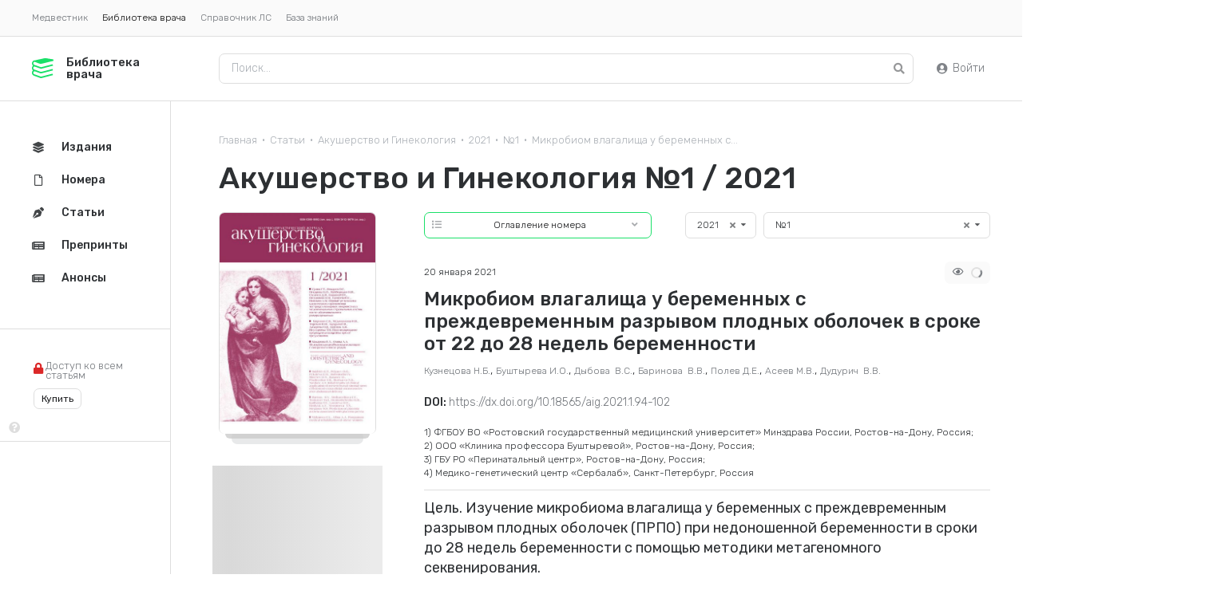

--- FILE ---
content_type: text/html; charset=UTF-8
request_url: https://lib.medvestnik.ru/articles/Mikrobiom-vlagalisha-u-beremennyh-s-prejdevremennym-razryvom-plodnyh-obolochek-v-sroke-ot-22-do-28-nedel-beremennosti.html
body_size: 11818
content:
<!DOCTYPE html><html lang="ru"><head><meta charset="utf-8"><meta name="viewport" content="width=device-width, initial-scale=1"><meta name="mobile-web-app-capable" content="yes"><meta name="subject" content="Статьи" data-head-unique="1"><meta name="yandex-verification" content="52eba68637717991" data-head-unique="1"><meta name="google-site-verification" content="W0ti8LLjYps6RDgzzozDZ0cZAdqsAw11Wylbfl4du2I" data-head-unique="1"><meta name="theme-color" content="#1ae069" data-head-unique="1"><meta name="ws" content="{&quot;app&quot;:&quot;lib&quot;,&quot;url&quot;:{&quot;websocket&quot;:&quot;wss:\/\/sock.bionika-digital.ru\/connection\/websocket&quot;,&quot;http_stream&quot;:&quot;https:\/\/sock.bionika-digital.ru\/connection\/http_stream&quot;,&quot;emulation&quot;:&quot;https:\/\/sock.bionika-digital.ru\/emulation&quot;},&quot;user&quot;:&quot;0&quot;,&quot;timestamp&quot;:&quot;1768598695&quot;,&quot;token&quot;:&quot;eyJ0eXAiOiJKV1QiLCJhbGciOiJIUzI1NiJ9.[base64].qT5AMm4N3WZJIY8gcZypgrBBWSuOv5CLCLVzBzlV-18&quot;}" data-head-unique="1"><meta name="robots" content="index, follow" data-head-unique="1"><link rel="canonical" href="https://lib.medvestnik.ru/articles/Mikrobiom-vlagalisha-u-beremennyh-s-prejdevremennym-razryvom-plodnyh-obolochek-v-sroke-ot-22-do-28-nedel-beremennosti.html" data-head-unique="1"><meta name="template" content="default" data-head-unique="1"><meta name="counters_data" content="{&quot;site&quot;:&quot;\u0411\u0438\u0431\u043b\u0438\u043e\u0442\u0435\u043a\u0430 \u0432\u0440\u0430\u0447\u0430&quot;}" data-head-unique="1"><meta property="og:title" content="Микробиом влагалища у беременных с преждевременным разрывом плодных оболочек в сроке от 22 до 28 недель беременности" data-head-unique="1"><meta property="og:type" content="website" data-head-unique="1"><meta property="og:url" content="https://lib.medvestnik.ru/articles/Mikrobiom-vlagalisha-u-beremennyh-s-prejdevremennym-razryvom-plodnyh-obolochek-v-sroke-ot-22-do-28-nedel-beremennosti.html" data-head-unique="1"><meta property="og:image:width" content="800" data-head-unique="1"><meta property="og:image:height" content="491" data-head-unique="1"><meta property="og:image" content="https://lib.medvestnik.ru/apps/lib/assets/cache/images/265392aa21.jpg" data-head-unique="1"><title data-head-unique="1">Микробиом влагалища у беременных с преждевременным разрывом плодных оболочек в сроке от 22 до 28 недель беременности » Библиотека врача</title><link rel="apple-touch-icon" sizes="180x180" href="/apps/lib/assets/cache/images/53868a01a5.png?1703270917"><link rel="manifest" href="/apps/lib/assets/cache/files/289e78ed6c.webmanifest"><link rel="icon" href="/apps/lib/assets/cache/images/e446ea7384.ico?1703270917" type="image/icon" sizes="any"><script type="importmap">{"imports":{"alpine":"https:\/\/cdn.jsdelivr.net\/npm\/alpinejs@3\/+esm","core":"\/apps\/lib\/assets\/cache\/mjs\/core\/688d60e5.mjs?1766661018","query-string":"\/apps\/lib\/assets\/cache\/mjs\/query-string\/389868db.mjs?1706884154","debounce":"https:\/\/cdn.jsdelivr.net\/npm\/debounce@2\/+esm","throttle-debounce":"https:\/\/cdn.jsdelivr.net\/npm\/throttle-debounce@5\/+esm","md5":"https:\/\/cdn.jsdelivr.net\/npm\/blueimp-md5@2\/+esm","load-script":"https:\/\/cdn.jsdelivr.net\/npm\/load-script2@2\/+esm","mustache":"https:\/\/cdn.jsdelivr.net\/npm\/mustache@4\/+esm","fetch-jsonp":"https:\/\/cdn.jsdelivr.net\/npm\/fetch-jsonp@1\/+esm","on-change":"https:\/\/cdn.jsdelivr.net\/npm\/on-change@5\/+esm","lodash":"https:\/\/cdn.jsdelivr.net\/npm\/lodash@4\/+esm","sprintf":"https:\/\/cdn.jsdelivr.net\/npm\/sprintf-js@1\/+esm","date-fns":"https:\/\/cdn.jsdelivr.net\/npm\/date-fns@3\/+esm","history":"https:\/\/cdn.jsdelivr.net\/npm\/history@5\/+esm"}}</script><script type="module" src="/apps/lib/assets/cache/mjs/init/75f2412c.mjs?1760450350"></script><script type="module" src="/apps/lib/assets/cache/mjs/counters/7d24ba4e.mjs?1766661018"></script><script type="module" src="/apps/lib/assets/cache/mjs/default-events/efaecb7a.mjs?1766661018"></script><script type="module" src="/apps/lib/assets/cache/mjs/metrics/697d8290.mjs?1739359136"></script><script type="module" src="/apps/lib/assets/cache/mjs/alpine/94320b3a.mjs?1756291700"></script><script src='//cdn.jsdelivr.net/headjs/1.0.3/head.load.min.js'></script>
<script>head.js('//ajax.googleapis.com/ajax/libs/jquery/2.2.4/jquery.min.js','//cdn.jsdelivr.net/npm/lodash@4/lodash.min.js','https://cdn.jsdelivr.net/npm/centrifuge@5/dist/centrifuge.min.js','https://cdn.jsdelivr.net/npm/mustache@4/mustache.min.js','/apps/lib/assets/cache/c4ac7bafe0.js?1767103209','/apps/lib/assets/cache/4dcd0b1940.js?1750245955','/apps/lib/assets/cache/0ea1d242c7.js?1694982994','/apps/lib/assets/cache/84cf04d1be.js?1728047877');</script>
<script type='module' src='/apps/lib/assets/cache/9a799aeaad.mjs?1767103203'></script>
<link rel='stylesheet' href='/apps/lib/assets/cache/c4f6ff07db.css?1559687834' type='text/css'>
<link rel='stylesheet' href='/apps/lib/assets/cache/e73b0fc578.css?1731943374' type='text/css'>
<link rel='stylesheet' href='/apps/lib/assets/cache/11c55cfe8e.css?1744972993' type='text/css'>
<link rel='stylesheet' href='/apps/lib/assets/cache/4a19e3283e.css?1767103209' type='text/css'>
<link rel='stylesheet' href='/apps/lib/assets/cache/8c26722b21.css?1610888078' type='text/css'>
<link rel='stylesheet' href='/apps/lib/assets/cache/5170cfac4a.css?1767103097' type='text/css'>
<link rel='stylesheet' href='/apps/lib/assets/cache/ddcd609bf4.css?1615577125' type='text/css'>
<script data-head-unique="1">(typeof bDigital == 'undefined') && (bDigital = {}); bDigital.user = {"id":0,"hash":null,"workplace":null,"interests":null,"labels":null,"is_verified":false,"is_buyer":false,"in_rating":false};</script><script data-head-unique="1">USER = {"user_id":0,"status":"Гости","activity":"","workplace":"","is_buyer":"Нет","specs":[]};</script><script data-head-unique="1">DATA = {}; LANG = {"loading":"\u0417\u0430\u0433\u0440\u0443\u0437\u043a\u0430...","error":"\u041f\u0440\u043e\u0438\u0437\u043e\u0448\u043b\u0430 \u043e\u0448\u0438\u0431\u043a\u0430...","actions":{"ok":"\u0414\u0430","cancel":"\u041d\u0435\u0442","proceed":"\u041f\u0440\u043e\u0434\u043e\u043b\u0436\u0438\u0442\u044c?","close":"\u0417\u0430\u043a\u0440\u044b\u0442\u044c","select_file":"\u0412\u044b\u0431\u0440\u0430\u0442\u044c \u0444\u0430\u0439\u043b..."}};</script></head><body><div id="wrapper"><div class="ui segment vertical secondary" id="apps-desktop"><div class="ui menu text tiny"><a class="ui item" href="https://medvestnik.ru">Медвестник</a><a class="ui item active">Библиотека врача</a><a class="ui item" href="https://bz.medvestnik.ru/ls">Справочник ЛС</a><a class="item" href="https://bz.medvestnik.ru">База знаний</a></div></div><div class="ui segment vertical" id="header"><div id="logo"><a href="/"><svg><use href="#svg-logo"></use></svg><span class="title">Библиотека врача</span></a></div><div id="menu-top"><div id="search-desktop"><form method="get" autocomplete="off" class="ui form" data-submit="filter" action="/articles"><div class="ui input icon"><input type="text" name="search" placeholder="Поиск..."><i class="icon search" data-onclick="submit"></i></div></form></div><div id="search-mobile"><a href="/articles"><i class="icon circular large search"></i></a></div><div class="c-guest-menu"><div class="c-guest-menu-actions pjaxed"><div class="ui menu text no-spaced"><a class="ui item login" href="/user/auth/login?loc=%252Farticles%252FMikrobiom-vlagalisha-u-beremennyh-s-prejdevremennym-razryvom-plodnyh-obolochek-v-sroke-ot-22-do-28-nedel-beremennosti.html" target="_self"><i class="icon user circle"></i>Войти</a></div></div></div></div></div><div class="ui container" id="container"><div id="site-content"><div id="content" class="pjaxed"><div class='ui small breadcrumb spaced-bottom'><a href='/' class='section'>Главная</a><span class='divider'>&bull;</span><a href='/articles' class='section'>Статьи</a><span class='divider'>&bull;</span><a href='/aig.html' class='section'>Акушерство и Гинекология</a><span class='divider'>&bull;</span><a href='/aig.html?year=2021' class='section'>2021</a><span class='divider'>&bull;</span><a href='/editions/10106.html' class='section'>№1</a><span class='divider'>&bull;</span><div class='active section'>Микробиом влагалища у беременных с...</div></div><div class="ui grid equal width stackable"><div class="column"><h2 class="ui header article-edition-title">Акушерство и Гинекология №1 / 2021</h2><div class="ui grid equal width computer reversed stackable relaxed"><div class="column"><div class="ui grid stackable"></div><div class="ui grid computer reversed stackable contents-sticky"><div class="column nine wide"><form method="get" autocomplete="off" class="ui form tiny" data-submit="filter" action="/articles/Mikrobiom-vlagalisha-u-beremennyh-s-prejdevremennym-razryvom-plodnyh-obolochek-v-sroke-ot-22-do-28-nedel-beremennosti.html">
            
            <div class="fields">
                
                
                
            
            <div class="field control-block four wide named-year contains-control">
                
                
                <select class="ui search dropdown" data-onchange="fillOptions" data-url="/library/editions/dropdown/2.json" data-target="#editions-dropdown" name="year" placeholder="Год"><option value="">Год</option>
<option value="2026">2026</option>
<option value="2025">2025</option>
<option value="2024">2024</option>
<option value="2023">2023</option>
<option value="2022">2022</option>
<option value="2021" selected="selected">2021</option>
<option value="2020">2020</option>
<option value="2019">2019</option>
<option value="2018">2018</option>
<option value="2017">2017</option>
<option value="2016">2016</option>
<option value="2015">2015</option>
<option value="2014">2014</option>
<option value="2013">2013</option>
<option value="2012">2012</option>
<option value="2011">2011</option>
<option value="2010">2010</option>
<option value="2009">2009</option>
<option value="2008">2008</option>
<option value="2007">2007</option>
</select>
                
            </div>
            
        
            
            <div class="field control-block twelve wide named-edition_id contains-control">
                
                
                <select class="ui search dropdown" id="editions-dropdown" data-onchange="submit" name="edition_id" placeholder="Edition Id"><option value="">Номер</option>
<option value="10175">№12</option>
<option value="10176">№12 (приложение)</option>
<option value="10168">№11</option>
<option value="10157">№10</option>
<option value="10149">№9</option>
<option value="10148">№9 (приложение)</option>
<option value="10144">№8</option>
<option value="10140">№7</option>
<option value="10137">№6</option>
<option value="10126">№5</option>
<option value="10122">№4</option>
<option value="10114">№3</option>
<option value="10119">№3 (приложение)</option>
<option value="10107">№2</option>
<option value="10106" selected="selected">№1</option>
</select>
                
            </div>
            
        
                
            </div>
            
        
            
            <div class="field control-block named-submit contains-control hided">
                
                
                <button type="submit" class="ui button"></button>
                
            </div>
            
        </form></div><div class="column seven wide"><div class="h-dropdown-popup"><div class="content"><button type="button" class="ui button popup-switcher labeled icon primary basic fluid tiny" data-component="dropdown-popup"><div class="title">Оглавление номера</div><i class="icon list"></i><div class="switcher"><i class="icon angle down"></i><i class="icon times"></i></div></button><div class="ui popup items fluid"><a class="item" href="/editions/10106.html#roubric_68"><div class="title">В помощь практическому врачу</div></a><a class="item" href="/editions/10106.html#roubric_70"><div class="title">Заметки из практики</div></a><a class="item" href="/editions/10106.html#roubric_656"><div class="title">Медицина и право</div></a><a class="item" href="/editions/10106.html#roubric_76"><div class="title">Обзоры</div></a><a class="item" href="/editions/10106.html#roubric_77"><div class="title">Обмен опытом</div></a><a class="item" href="/editions/10106.html#roubric_79"><div class="title">Оригинальные статьи</div></a></div></div></div><link href="/apps/lib/assets/cache/css/basic-dropdown-popup/1e11a9f21bbd0964.css?1616589922" rel="stylesheet"><script>head.js('/apps/lib/assets/cache/js/basic-dropdown-popup/9ef4334d.js?1616589922');</script></div></div><div class="article"><div class="header"><h1 class="ui header title">Микробиом влагалища у беременных с преждевременным разрывом плодных оболочек в сроке от 22 до 28 недель беременности</h1><div class="after"><div class="left"><div class="date">20 января 2021</div></div><div class="right"><div class="ui label"><i class="icon eye outline"></i><span class="c-views-counter" x-data="component_views_counter({&quot;url&quot;:&quot;https:\/\/services.bionika-digital.ru\/counters\/history\/batch\/?app=lib&amp;tokens=eyJ0eXAiOiJKV1QiLCJhbGciOiJIUzI1NiJ9.eyJhcHAiOiJsaWIiLCJtb2R1bGUiOiJsaWJyYXJ5LmFydGljbGVzIiwiaWQiOjM5ODc0LCJoX21vZHVsZSI6bnVsbCwiaF9pZCI6bnVsbCwidXNlciI6MCwiZXhwIjoxODAwMTM0Njk1fQ.CQiCHd5f_W0kI-P-h8IVa7EU9NyVg5VoptDpcjV4y44&quot;})" x-bind="component_views_counter"><span class="text" x-show="value" x-text="value"></span><div class="ui active loader mini inline slow" x-show="!value"></div></span><script type="module" src="/apps/lib/assets/cache/mjs/counters-views-counter/5e07b6da.mjs?1706551385"></script><x-data data-module="counters.views" data-action="index"></x-data></div></div></div></div><div class="c-basic-content-tracker" :id="$id(&quot;content-tracker&quot;)" :class="{completed: completed, tracking: tracking}" x-model="$public" x-data="component_basic_content_tracker({&quot;settings&quot;:{&quot;events&quot;:{&quot;data&quot;:{&quot;title&quot;:&quot;Микробиом влагалища у беременных с преждевременным разрывом плодных оболочек в сроке от 22 до 28 недель беременности&quot;}}}})" x-bind="component_basic_content_tracker"><div class="content"><div class="blocks-vertical text preview"><p class="base">1) ФГБОУ ВО «Ростовский государственный медицинский университет» Минздрава России, Ростов-на-Дону, Россия;<br />
2) ООО «Клиника профессора Буштыревой», Ростов-на-Дону, Россия;<br />
3) ГБУ РО «Перинатальный центр», Ростов-на-Дону, Россия;<br />
4) Медико-генетический центр «Сербалаб», Санкт-Петербург, Россия</p><div class="c-typography-lead"><p>Цель. Изучение микробиома влагалища у беременных с преждевременным разрывом плодных оболочек (ПРПО) при недоношенной беременности в сроки до 28 недель беременности с помощью методики метагеномного секвенирования.<br />
Материалы и методы. Проведено исследование двух групп, которое включало оценку микробиома влагалища у 55 беременных женщин. В I группу вошли женщины с ПРПО в сроке до 28 недель беременности, во II группу включены женщины с физиологическим течением беременности в аналогичные сроки. <br />
Результаты. Сравнение относительной представленности микроорганизмов в микробиоме влагалища в группах позволило выявить статистически значимые различия по 13 родам микроорганизмов: Lactobacillus, Pediococcus, Prevotella, Prevotella 6, Peptostreptococcus, Peptoniphilus, Anaerococcus, Fusobacterium, Parvimonas, Lawsonella, Sutterella, Mobiluncus, Thermus. При анализе частот встречаемости были найдены статистически значимые различия по родам микроорганизмов Pediococcus, Prevotella, Prevotella 6, Anaerococcus, Peptoniphilus, Parvimonas, Lawsonella, Sutterella, Mobiluncus, Thermus.<br />
Заключение. Наличие в микробиоме влагалища беременных с ПРПО бактерий рода Prevotella (в особенности Prevotella 6), Anaerococcus, Peptoniphilus, Parvimonas, Lawsonella, Sutterella, Mobiluncus, Thermus, а также низкая относительная представленность бактерий рода Lactobacillus и Pediococcus, вероятно, имеют значение при беременности, связанной с разрывом плодных оболочек в сроке до 28 недель беременности, что требует дальнейших исследований в данной области.</p></div><link href="/apps/lib/assets/cache/css/basic-typography-lead/98ac7623e8338124.css?1686753948" rel="stylesheet"><div class="c-typography-text" x-data="component_typography_text" x-bind="component_typography_text"><p>Международный проект «Микробиом человека» позволил по-новому взглянуть на роль микроорганизмов в физиологии и патологии человека [1], появилось понятие микробиома. Технологии секвенирования дали возможность расширить наши знания о микробиоте влагалища, получаемые до сегодняшнего дня в основном с помощью методов культивирования и амплификации ДНК.</p>
<p>Особое значение приобрело изучение микробиома влагалища при осложнениях беременности, ассоциированных с инфекционно-воспалительным фактором, к которым относится преждевременный разрыв плодных оболочек (ПРПО) при недоношенной беременности.</p>
<p>Это крайне актуально в связи с тем, что бактериологические методы и методы, основанные на полимеразной цепной реакции, уже исчерпали свои возможности, и принципиально новым подходом может стать изучение микробиома влагалища с помощью секвенирования генов 16s рРНК. Поскольку влагалище является одним из самых доступных органов для изучения биотопов человеческого организма, на сегодняшний день имеется достаточное количество данных о микробиоме влагалища у женщин различной расовой принадлежности в норме и при различных патологических состояниях [2–5]. Однако изучение этого вопроса в аспекте преждевременных родов, а именно при ПРПО, на сегодняшний день все еще остается весьма актуальной задачей.</p>
<p>Учитывая потенциально значимую роль инфекционно-воспалительного фактора в развитии ПРПО, а также проблему антибиотикорезистентности, расширение знаний о микробиоме с помощью методик секвенирования 16s рРНК приобретает решающее значение для создания стратегий, направленных на предотвращение неблагоприятных исходов при недоношенной беременности с ПРПО.</p>
<p>Цель исследования: изучение микробиома влагалища у беременных с ПРПО при недоношенной беременности в сроки до 28 недель беременности с помощью методики метагеномного секвенирования.</p>
<h3>Материалы и методы</h3>
<p>Исследование проводилось в Государственном бюджетном учреждении Ростовской области «Перинатальный центр» с 01.06.2019 по 31.03.2020. В I группу вошли женщины с ПРПО в сроке до 28 недель беременности. Во II группу включены женщины с физиологическим течением беременности.</p>
<p>Критерии включения: возраст от 18 до 40 лет, европеоидная раса. Критерии исключения: беременность, наступившая в результате вспомогательных репродуктивных технологий, многоплодная беременность, многоводие, операции на шейке матки, врожденные пороки развития матки, пороки развития плода, наличие вируса иммунодефицита человека, гепатита В, гепатита С, сифилиса, тяжелая экстрагенитальная патология, гестационный сахарный диабет, терапия антибактериальными препаратами в течение беременности до включения в исследование, инвазивные методы лечения и диагностики (амниоцентез, амниоредукция), травмы во время беременности, вредные привычки (курение, алкоголизм).</p>
<p>Каждая участница исследования заполнила ин­фор­мированное добровольное согласие на исследование. Локальный этический комитет Ростовского государственного медицинского университета одобрил проведение настоящего исследования.</p>
<p>Диагноз ПРПО выставлялся в соответствии с существующими диагностическими критериями: визуальное подтверждение подтекания жидкости из цервикального канала при осмотре в зеркалах с использованием пробы кашлевого толчка, данные ультразвукового измерения индекса амниотической жидкости, положительный амниотест, положительный тест AmniSure.</p>
<p>Материал для исследования микробиома в I группе брали из заднего свода влагалища в первые 12 ч после излития околоплодных вод до начала антибактериальной терапии в сроки с 22-й по 28-ю неделю, во II группе отделяемое было получено в аналогичные сроки (22-я неделя – 27 недель 6 дней).</p>
<p>Образцы помещали в стерильные пробирки с транспортной средой «транспортная среда с муколитиком» (Центральный научно-исследовательский институт эпидемиологии, Россия) и хранили при температуре +4°C до выделения ДНК.</p>
<p>Общая ДНК была выделена из образцов с помощью набора «РИБО-преп» (Центральный научно-исследовательский институт эпидемиологии, Россия) в соответствии с рекомендациями производителя.</p>
<p>Библиотеки ДНК 16S были подготовлены в соответствии с протоколом Illumina «подготовка библиотеки метагеномного секвенирования 16S» (часть № 15044223 Rev.B). Биоинформатический анализ данных секвенирования проводился с использованием языков программирования: R v.3.6 [6] и Python 3.6.9. На первом этапе последовательности праймеров были обрезаны с начала парных конечных считываний, причем пары считываний, не содержащие последовательности праймеров, отбрасывались. Затем были обрезаны конечные 25 пар оснований от конца каждого считывания как низкокачественные базы и обработаны полученные данные с помощью рабочего процесса DADA2 для точной идентификации вариантов последовательности [7]. После вывода точных вариантов последовательностей прямые и обратные считывания были объединены с помощью конкатенации, и полученные последовательности были ...</p>
</div><link href="/apps/lib/assets/cache/css/basic-typography-text/dd1dbeb747662ee8.css?1765795648" rel="stylesheet"><script type="module" src="/apps/lib/assets/cache/mjs/basic-typography-text/fb653810.mjs?1765795648"></script><div class="fading"></div></div><div class="doi"><span class="title">DOI: </span><a href="https://dx.doi.org/10.18565/aig.2021.1.94-102">https://dx.doi.org/10.18565/aig.2021.1.94-102</a></div><div class="authors"><span class="author">Кузнецова Н.Б.</span>, <span class="author">Буштырева И.О.</span>, <span class="author">Дыбова В.С.</span>, <span class="author">Баринова В.В.</span>, <span class="author">Полев Д.Е.</span>, <span class="author">Асеев М.В.</span>, <span class="author">Дудурич В.В.</span></div></div><div x-ref="bottom"></div></div><script type="module" src="/apps/lib/assets/cache/mjs/basic-content-tracker/6936b757.mjs?1765795648"></script></div></div><div class="column four wide"><div class="mobile-aligned-center-flex spaced-bottom-double"><a href="/editions/10106.html" target="_blank"><div class="h-cover-container"><div class="h-cover-background" style="background-image:url(/apps/lib/assets/cache/files/archive/editions/101/10106/front-jpg/front-w-400.jpg?time=1611126425);"></div><img class="ui image h-cover" src="/apps/lib/assets/cache/files/archive/editions/101/10106/front-jpg/front-w-400.jpg?time=1611126425"></div><link href="/apps/lib/assets/cache/css/library-cover/18033d4ea0f84f45.css?1742221072" rel="stylesheet"></a></div><div class="aligned-center"></div><div class="sticky-column spaced-top-double"><div class="spaced-bottom"><div class="bm-banners bm-banners_single desktop"><div class="bm-banner column-240x400" data-place="1" data-responsive="1" data-count="1" data-spec="1" data-tag="преждевременные роды,преждевременный разрыв плодных оболочек,микробиом влагалища,репродуктивная система" data-ids="" style="--width:240px;--height:400px;"><div class="ui segment basic bm-banner-spacing" style="padding-bottom:166.66666666667%;"><div class="ui inverted dimmer active"><div class="ui placeholder" data-bm-bnr-loader="1"><div class="image"></div></div></div></div></div></div></div><div class="spaced-bottom"></div></div></div></div><x-data data-module="library.articles" data-action="full"></x-data><div hidden="1" data-counters-data="{&quot;rubric&quot;:&quot;Оригинальные статьи&quot;,&quot;specs&quot;:[&quot;Акушерство и гинекология&quot;],&quot;action&quot;:&quot;full&quot;,&quot;group&quot;:&quot;Статьи&quot;}"></div></div></div></div><div id="bottom" class="pjaxed"><div id="library-slider-header"><h2 class="ui header">Актуальные номера</h2><div class="controls"><button type="button" class="ui button icon"><i class="icon angle left icon"></i></button><button type="button" class="ui button icon"><i class="icon angle right icon"></i></button></div></div><div id="library-slider" data-plugin="tns" data-target="#library-slider" data-mouse-drag="false" data-controls-container="#library-slider-header .controls" data-fixed-width="300" data-fixed-height="250"><a href="/editions/10477.html"><div class="ui segment edition-item-container"><div class="ui grid tight equal width"><div class="column seven wide"><img fetchpriority="high" decoding="async" src="/apps/lib/assets/cache/files/archive/editions/104/10477/front-jpg/front-w-400.jpg?time=1768460183" alt="" class="ui image bordered rounded"></div><div class="column"><div class="edition-item"><div class="content"><div class="year">2025 г.</div><div class="title">Урология <span>№6</span></div><object><a class="ui label primary" href="/editions/10477.html">Оглавление</a></object></div></div></div></div></div></a><a href="/editions/10476.html"><div class="ui segment edition-item-container"><div class="ui grid tight equal width"><div class="column seven wide"><img fetchpriority="high" decoding="async" src="/apps/lib/assets/cache/files/archive/editions/104/10476/front-jpg/front-w-400.jpg?time=1767088927" alt="" class="ui image bordered rounded"></div><div class="column"><div class="edition-item"><div class="content"><div class="year">2025 г.</div><div class="title">Терапия <span>№10</span></div><object><a class="ui label primary" href="/editions/10476.html">Оглавление</a></object></div></div></div></div></div></a><a href="/editions/10475.html"><div class="ui segment edition-item-container"><div class="ui grid tight equal width"><div class="column seven wide"><img fetchpriority="high" decoding="async" src="/apps/lib/assets/cache/files/archive/editions/104/10475/front-jpg/front-w-400.jpg?time=1767084718" alt="" class="ui image bordered rounded"></div><div class="column"><div class="edition-item"><div class="content"><div class="year">2025 г.</div><div class="title">Акушерство и Гинекология <span>№12 (приложение)</span></div><object><a class="ui label primary" href="/editions/10475.html">Оглавление</a></object></div></div></div></div></div></a><a href="/editions/10474.html"><div class="ui segment edition-item-container"><div class="ui grid tight equal width"><div class="column seven wide"><img fetchpriority="high" decoding="async" src="/apps/lib/assets/cache/files/archive/editions/104/10474/front-jpg/front-w-400.jpg?time=1767075379" alt="" class="ui image bordered rounded"></div><div class="column"><div class="edition-item"><div class="content"><div class="year">2025 г.</div><div class="title">Акушерство и Гинекология <span>№12</span></div><object><a class="ui label primary" href="/editions/10474.html">Оглавление</a></object></div></div></div></div></div></a><a href="/editions/10473.html"><div class="ui segment edition-item-container"><div class="ui grid tight equal width"><div class="column seven wide"><img fetchpriority="high" decoding="async" src="/apps/lib/assets/cache/files/archive/editions/104/10473/front-jpg/front-w-400.jpg?time=1767009048" alt="" class="ui image bordered rounded"></div><div class="column"><div class="edition-item"><div class="content"><div class="year">2025 г.</div><div class="title">Медицинский Вестник <span>№4</span></div><object><a class="ui label primary" href="/editions/10473.html">Оглавление</a></object></div></div></div></div></div></a><a href="/editions/10472.html"><div class="ui segment edition-item-container"><div class="ui grid tight equal width"><div class="column seven wide"><img fetchpriority="high" decoding="async" src="/apps/lib/assets/cache/files/archive/editions/104/10472/front-jpg/front-w-400.jpg?time=1766734121" alt="" class="ui image bordered rounded"></div><div class="column"><div class="edition-item"><div class="content"><div class="year">2025 г.</div><div class="title">Эпидемиология и Инфекционные болезни <span>№4</span></div><object><a class="ui label primary" href="/editions/10472.html">Оглавление</a></object></div></div></div></div></div></a><a href="/editions/10471.html"><div class="ui segment edition-item-container"><div class="ui grid tight equal width"><div class="column seven wide"><img fetchpriority="high" decoding="async" src="/apps/lib/assets/cache/files/archive/editions/104/10471/front-jpg/front-w-400.jpg?time=1766671832" alt="" class="ui image bordered rounded"></div><div class="column"><div class="edition-item"><div class="content"><div class="year">2025 г.</div><div class="title">Фарматека <span>№10</span></div><object><a class="ui label primary" href="/editions/10471.html">Оглавление</a></object></div></div></div></div></div></a><a href="/editions/10470.html"><div class="ui segment edition-item-container"><div class="ui grid tight equal width"><div class="column seven wide"><img fetchpriority="high" decoding="async" src="/apps/lib/assets/cache/files/archive/editions/104/10470/front-jpg/front-w-400.jpg?time=1766652792" alt="" class="ui image bordered rounded"></div><div class="column"><div class="edition-item"><div class="content"><div class="year">2025 г.</div><div class="title">Фарматека <span>№9</span></div><object><a class="ui label primary" href="/editions/10470.html">Оглавление</a></object></div></div></div></div></div></a><a href="/editions/10469.html"><div class="ui segment edition-item-container"><div class="ui grid tight equal width"><div class="column seven wide"><img fetchpriority="high" decoding="async" src="/apps/lib/assets/cache/files/archive/editions/104/10469/front-jpg/front-w-400.jpg?time=1766156642" alt="" class="ui image bordered rounded"></div><div class="column"><div class="edition-item"><div class="content"><div class="year">2025 г.</div><div class="title">Фарматека <span>№8</span></div><object><a class="ui label primary" href="/editions/10469.html">Оглавление</a></object></div></div></div></div></div></a><a href="/editions/10468.html"><div class="ui segment edition-item-container"><div class="ui grid tight equal width"><div class="column seven wide"><img fetchpriority="high" decoding="async" src="/apps/lib/assets/cache/files/archive/editions/104/10468/front-jpg/front-w-400.jpg?time=1766041980" alt="" class="ui image bordered rounded"></div><div class="column"><div class="edition-item"><div class="content"><div class="year">2025 г.</div><div class="title">Клиническая Нефрология <span>№4</span></div><object><a class="ui label primary" href="/editions/10468.html">Оглавление</a></object></div></div></div></div></div></a><a href="/editions/10466.html"><div class="ui segment edition-item-container"><div class="ui grid tight equal width"><div class="column seven wide"><img fetchpriority="high" decoding="async" src="/apps/lib/assets/cache/files/archive/editions/104/10466/front-jpg/front-w-400.jpg?time=1764752357" alt="" class="ui image bordered rounded"></div><div class="column"><div class="edition-item"><div class="content"><div class="year">2025 г.</div><div class="title">Терапия <span>№9</span></div><object><a class="ui label primary" href="/editions/10466.html">Оглавление</a></object></div></div></div></div></div></a><a href="/editions/10465.html"><div class="ui segment edition-item-container"><div class="ui grid tight equal width"><div class="column seven wide"><img fetchpriority="high" decoding="async" src="/apps/lib/assets/cache/files/archive/editions/104/10465/front-jpg/front-w-400.jpg?time=1764594819" alt="" class="ui image bordered rounded"></div><div class="column"><div class="edition-item"><div class="content"><div class="year">2025 г.</div><div class="title">Мать и дитя <span>№4</span></div><object><a class="ui label primary" href="/editions/10465.html">Оглавление</a></object></div></div></div></div></div></a></div><script>head.js('/apps/lib/assets/cache/8cc3183fbe.js?1679038138');</script>
<link rel='stylesheet' href='/apps/lib/assets/cache/77e9fca01c.css?1636388411' type='text/css'>
<link rel='stylesheet' href='/apps/lib/assets/cache/3e23ff1525.css?1610888078' type='text/css'>
<x-data data-module="library.widgets" data-action="slider"></x-data></div></div><div id="menu-desktop"><div class="sticky-menu"><div class="ui menu vertical secondary fluid"><a class="ui item" href="/releases" data-spy="current"><i class="icon layer group"></i>Издания</a><a class="ui item" href="/editions" data-spy="current"><i class="icon file outline"></i>Номера</a><a class="ui item" href="/articles" data-spy="current"><i class="icon pen nib"></i>Статьи</a><a class="ui item" href="/preprints" data-spy="current"><i class="icon newspaper"></i>Препринты</a><a class="ui item" href="/reprints/print" data-spy="current"><i class="icon newspaper"></i>Анонсы</a></div><div id="subscription"><div class="description flex flex-row gap-half"><div><i class="icon no-spaced red lock"></i></div><div class="placeholder line-height-small">Доступ ко всем статьям</div></div><div><i class="icon link question circle" data-plugin="popup" data-content="Купить доступ ко всем статьям на ограниченный период времени" data-position="right center" data-delay="0"></i><a class="ui label basic" href="/library/intervals/subs/confirm">Купить</a></div></div></div></div></div><div class="ui segment vertical secondary" id="footer"><div class="ui grid equal width stackable"><div class="column three wide">© 2026 «Библиотека врача»</div><div class="column"><a href="/pages/politics.html" target="_blank" rel="noopener noreferrer">«Политика конфиденциальности»</a></div><div class="column two wide right aligned mobile-aligned-left pjaxed"><!-- Yandex.Metrika informer -->
<a href="https://metrika.yandex.ru/stat/?id=39092120&from=informer"
target="_blank" rel="nofollow"><img src="https://informer.yandex.ru/informer/39092120/3_1_FFFFFFFF_EFEFEFFF_0_pageviews"
style="width:88px; height:31px; border:0;" alt="Яндекс.Метрика" title="Яндекс.Метрика: данные за сегодня (просмотры, визиты и уникальные посетители)" class="ym-advanced-informer" data-cid="39092120" data-lang="ru" /></a>
<!-- /Yandex.Metrika informer -->

<script>
window.bDigital || (bDigital = {});

bDigital.countersList = [
     // {type: 'ga4', id: 'G-24VXT1XMLW'},
     {type: 'ym', id: '20184619'},
     {type: 'ym', id: '39092120'}
];

head.ready(function() {

        bDigital.metrics && bDigital.metrics.init({
            login: 'lib'
        });

});
</script>

<!-- VK pixel
<img src="https://vk.com/rtrg?p=VK-RTRG-345062-jgEf" style="position:fixed; left:-999px;" alt=""/>
 -->
<noscript>
<img src="https://mc.yandex.ru/watch/39092120" style="position:absolute; left:-9999px;" alt="" />
</noscript></div><div class="column three wide" id="social-links"><a class="ui button vk circular icon" href="https://vk.com/medicinskiyvestnik" target="_blank"><i class="icon vk"></i></a><a class="ui button twitter circular icon" href="https://twitter.com/med_vestnik" target="_blank"><i class="icon twitter"></i></a><a class="ui button youtube circular icon" href="https://www.youtube.com/channel/UCN-miZShHc1YBaEO_jEm49g" target="_blank"><i class="icon youtube play"></i></a></div></div></div></div>
    <svg width="0" height="0" style="display: none;">
      <symbol fill="none" xmlns="http://www.w3.org/2000/svg" viewBox="0 0 28 25" id="svg-logo">
        <path d="M3.879 4.69l4.674 1.794c.385.192 2.212.955 5.453.039 4.094-1.16 12.958-3.167 13.047-3.188l-.33-1.9a.592.592 0 00-.059.013L18.217.088c-.93-.149-2.43-.105-3.35.1l-11.294 2.5C2.103 2.6.706 3.63.238 5.3c-.27.963-.194 1.99.212 2.888.207.459.49.855.828 1.176A3.808 3.808 0 00.16 11.193a4.253 4.253 0 00.212 2.889c.22.486.527.895.89 1.224A3.821 3.821 0 00.16 17.12c-.27.963-.194 1.99.211 2.887.407.9 1.095 1.563 1.939 1.871l8.142 2.971c.447.163 1.18.2 1.638.078l14.293-3.736-.19-.944c-.104-.522-.56-.849-1.018-.729l-13.012 3.4c-.457.12-1.19.084-1.637-.078l-7.698-2.808c-.412-.15-.749-.475-.946-.913a2.063 2.063 0 01-.104-1.408c.272-.971 1.185-1.503 2.036-1.199.002-.01 4.71 1.708 6.639 2.409.447.163 1.18.199 1.637.078l14.294-3.736-.19-.945c-.105-.521-.56-.848-1.018-.728l-13.012 3.401c-.457.12-1.19.083-1.638-.078l-7.698-2.809c-.412-.15-.749-.475-.946-.913a2.063 2.063 0 01-.104-1.408c.272-.971 1.185-1.504 2.036-1.2.001-.002 4.774 1.739 6.718 2.446.446.163 1.18.2 1.636.079l14.294-3.737s-.086-.422-.19-.945c-.105-.52-.56-.848-1.018-.727l-13.012 3.4c-.457.12-1.19.084-1.638-.08L2.905 8.214c-.412-.15-.749-.476-.946-.914a2.063 2.063 0 01-.104-1.408c.272-.97 1.185-1.51 2.024-1.2z" fill="currentColor"></path>
      </symbol>
    </svg>
<div class="c-basic-sticky-footer c-fixed-footer" :class="{pinned: pinned, unpinned: !pinned}" :style="{top: bottom ? null : offset + &quot;px&quot;, bottom: bottom ? offset + &quot;px&quot; : null, position: enabled ? &quot;sticky&quot; : null}" x-set="{&quot;enabled&quot;:true}" x-data="component_basic_sticky({&quot;bottom&quot;:true})" x-bind="component_basic_sticky"><div class="item"><div id="totop"><button type="button" class="ui button green no-marged icon" data-onclick="scrollto retfalse" data-onmouseenter="transition" data-scrollto-target="body" data-scrollto-duration="500" data-transition-animation="flash" data-transition-target=".icon" data-transition-target-is-child="1"><i class="icon chevron up"></i></button></div><script>head.js('/apps/lib/assets/cache/86c98ce992.js?1686596625');</script>
<link rel='stylesheet' href='/apps/lib/assets/cache/72d55db2f9.css?1686596625' type='text/css'>
<x-data data-module="widgets.totop" data-action="index"></x-data></div><div class="item"><div class="ui segment inverted no-spaced" id="cookies-policy"><div class="ui container"><div class="ui grid stackable equal width"><div class="column"><div>Продолжая использовать наш сайт, вы даете согласие на обработку файлов cookie, которые обеспечивают правильную работу сайта.</div></div><div class="column four wide"><div><button type="button" class="ui button fluid green" data-onclick="acceptCookie" data-target="#cookies-policy">Принять</button></div></div></div></div></div><script>head.js('/apps/lib/assets/cache/67af7b4c43.js?1565096646','/apps/lib/assets/cache/d6bfe5df11.js?1686596625');</script>
<link rel='stylesheet' href='/apps/lib/assets/cache/356cd32a45.css?1610888041' type='text/css'>
<x-data data-module="widgets.cookies" data-action="index"></x-data></div></div><script type="module" src="/apps/lib/assets/cache/mjs/basic-sticky/ac843304.mjs?1757953920"></script><link href="/apps/lib/assets/cache/css/widgets-fixed-container/9f97adc838d85a2b.css?1760450353" rel="stylesheet"><div class="pjaxed"><script>(typeof bDigital == 'undefined') && (bDigital = {}); bDigital.app = 'lib'; bDigital.screen = {tick: 0.2, sm: 1280, md: 1280, lg: 1280}</script><div data-plugin="redirect" data-url="/user/verify/required?loc=%252Farticles%252FMikrobiom-vlagalisha-u-beremennyh-s-prejdevremennym-razryvom-plodnyh-obolochek-v-sroke-ot-22-do-28-nedel-beremennosti.html" data-delay="3000"></div><script>head.js('/apps/lib/assets/cache/js/basic-redirect/cf533cc3.js?1672940604');</script><x-data data-module="user.verify" data-action="forced"></x-data><div class="pjaxed"></div></div>
<div id='loading-animation' class='ui page inverted dimmer' data-closable='0' data-duration='0' data-opacity='.7'>
    <div class='content'>
        <div class='center'>
            <div class='ui large loader'></div>
        </div>
    </div>
</div>
<script id='modal-template' type='text/template'>
    <div class='ui modal {{{ class }}}'>
        {{# closeIcon }}<i class='close icon'></i>{{/ closeIcon }}
        {{# title }}<div class='header'>{{{ title }}}</div>{{/ title }}
        <div class='{{# scrolling }}scrolling {{/ scrolling }}content'>
            {{# image }}<div class='image'>{{{ image }}}</div>{{/ image }}
            {{# html }}<div class='description'>{{{ html }}}</div>{{/ html }}
        </div>
        <div class='left actions'>
            {{{ actions }}}
            {{# ok }}<div class='ui positive button'>{{{ ok }}}</div>{{/ ok }}
            {{# cancel }}<div class='ui negative button'>{{{ cancel }}}</div>{{/ cancel }}
        </div>
    </div>
</script>
<script id='label-template' type='text/template'>
    <div class='ui {{{ class }}} pointing label'>
        {{{ text }}}
        {{# close }}<i class='close delete icon'></i>{{/ close }}
    </div>
</script>
<script id='inner-loader-template' type='text/template'>
    <div class='ui {{{ class }}} active dimmer'>
        <div class='ui {{{ loader }}} loader'></div>
    </div>
</script>
<script id='outer-loader-template' type='text/template'>
    <div class='ui {{{ class }}} progress'>
        <div class='bar'></div>
    </div>
</script>
<script id='executor-template' type='text/template'>
    <div class='executor-progress'>
        <div class='ui {{{ type }}} progress'>
            <div class='bar'></div>
        </div>
        <div class='message'>{{ message }}</div>
    </div>
</script>
<script id='push-message' type='text/template'>
    {{# url }}<a href='{{ url }}' target='_blank' class='message-url'>{{/ url }}
        <div class='ui segments'>
            <div class='ui secondary segment message-title flex justify-between gap-x-half'>
                <div class='title'>{{{ title }}}</div>
                {{# expire }}<div data-plugin='countdown'>{{ expire }}</div>{{/ expire }}
                {{# close }}<i class='ui close message-close icon no-spaced'></i>{{/ close }}
            </div>
            <div class='ui segment message-content'>
                {{# image }}<img class='ui message-image image' src='{{ image }}'>{{/ image }}
                {{{ message }}}
                <div class='clearfix'></div>
            </div>
        </div>
    {{# url }}</a>{{/ url }}
</script>
</body></html>

--- FILE ---
content_type: text/css
request_url: https://lib.medvestnik.ru/apps/lib/assets/cache/css/basic-typography-lead/98ac7623e8338124.css?1686753948
body_size: 318
content:
.c-typography-lead{--color:#2d3033;--font-size:1.28571429rem;--font-weight:400;--border-top:1px solid #dedede;--border-bottom:var(--border-top);--line-height:1.4em;padding-top:10px !important;padding-bottom:10px !important;color:var(--color);font-size:var(--font-size);font-weight:var(--font-weight);border-top:var(--border-top);border-bottom:var(--border-bottom);line-height:var(--line-height);word-wrap:break-word;word-break:break-word}

--- FILE ---
content_type: text/css
request_url: https://lib.medvestnik.ru/apps/lib/assets/cache/css/basic-typography-text/dd1dbeb747662ee8.css?1765795648
body_size: 151
content:
.c-typography-text{--font-size:1.14285714rem;--font-weight:300;--line-height:1.4em;font-size:var(--font-size);font-weight:var(--font-weight);line-height:var(--line-height);word-wrap:break-word;word-break:break-word}.c-typography-text strong:not(.long){white-space:nowrap}

--- FILE ---
content_type: text/css
request_url: https://lib.medvestnik.ru/apps/lib/assets/cache/3e23ff1525.css?1610888078
body_size: 442
content:
#library-slider-header .controls .button{margin-left:10px !important}#library-slider-header{display:flex}#library-slider-mw{position:absolute;max-width:calc(100% - 20px * 2)}#library-slider-header{align-items:baseline;justify-content:space-between}#library-slider-header .controls:focus{outline:none}#library-slider-header .header{font-size:38px}#library-slider-header .controls .button{-webkit-border-radius:50%;-moz-border-radius:50%;border-radius:50%;background-color:#dedede;color:#fff}#library-slider-header .controls .button:hover{background-color:#c5c5c5}

--- FILE ---
content_type: application/javascript
request_url: https://lib.medvestnik.ru/apps/lib/assets/cache/mjs/basic-sticky/ac843304.mjs?1757953920
body_size: 746
content:
Alpine.component('basic.sticky',(opts={})=>({enabled:null,pinned:opts.pinned||!1,offset:opts.offset||0,bottom:opts.bottom||!1,top:0,watchTop:!1,observer:null,init(){if(!this.offset){const style=getComputedStyle(this.$root);const top=style.getPropertyValue('top');if(top!==''){this.offset=parseFloat(top)||0}}
if(this.offset==0&&!this.$root.offsetTop){this.watchTop=!0;this.$watch('top',v=>this.pinned=!!v)}
const offset=-1*(this.offset+1);this.observer=new IntersectionObserver(([e])=>{this.pinned=(this.watchTop)?!1:e.intersectionRatio<1},{rootMargin:(this.bottom)?'0px 0px '+offset+'px 0px':offset+'px 0px 0px 0px',threshold:[1]});this.$watch('enabled',v=>{if(v){this.observer.observe(this.$root)}else{this.observer.unobserve(this.$root)}})},destroy(){this.enabled=!1;this.observer.disconnect()}}),()=>({'@scroll.window'(){this.$component.top=this.$root.offsetTop}}))

--- FILE ---
content_type: application/javascript
request_url: https://lib.medvestnik.ru/apps/lib/assets/cache/0ea1d242c7.js?1694982994
body_size: 60235
content:
/*!
 * # Fomantic-UI 2.9.3 - Accordion
 * https://github.com/fomantic/Fomantic-UI/
 *
 *
 * Released under the MIT license
 * https://opensource.org/licenses/MIT
 *
 */
!function(e,t,n){"use strict";t=void 0!==t&&t.Math===Math?t:globalThis,e.fn.accordion=function(n){var i,o=e(this),a=Date.now(),r=[],s=arguments[0],l="string"==typeof s,c=[].slice.call(arguments,1);return o.each((function(){var o,d,u=e.isPlainObject(n)?e.extend(!0,{},e.fn.accordion.settings,n):e.extend({},e.fn.accordion.settings),f=u.className,p=u.namespace,m=u.selector,g=u.error,v="."+p,h="module-"+p,b=e(this),y=b.find(m.title),C=b.find(m.content),w=this,x=b.data(h);d={initialize:function(){d.debug("Initializing",b),d.bind.events(),u.observeChanges&&d.observeChanges(),d.instantiate()},instantiate:function(){x=d,b.data(h,d)},destroy:function(){d.debug("Destroying previous instance",b),b.off(v).removeData(h)},refresh:function(){y=b.find(m.title),C=b.find(m.content)},observeChanges:function(){"MutationObserver"in t&&((o=new MutationObserver((function(e){d.debug("DOM tree modified, updating selector cache"),d.refresh()}))).observe(w,{childList:!0,subtree:!0}),d.debug("Setting up mutation observer",o))},bind:{events:function(){d.debug("Binding delegated events"),b.on(u.on+v,m.trigger,d.event.click)}},event:{click:function(t){0===e(t.target).closest(m.ignore).length&&d.toggle.call(this)}},toggle:function(t){var n=void 0!==t?"number"==typeof t?y.eq(t):e(t).closest(m.title):e(this).closest(m.title),i=n.next(C),o=i.hasClass(f.animating),a=i.hasClass(f.active),r=a&&!o,s=!a&&o;d.debug("Toggling visibility of content",n),r||s?u.collapsible?d.close.call(n):d.debug("Cannot close accordion content collapsing is disabled"):d.open.call(n)},open:function(t){var n=void 0!==t?"number"==typeof t?y.eq(t):e(t).closest(m.title):e(this).closest(m.title),i=n.next(C),o=i.hasClass(f.animating);i.hasClass(f.active)||o?d.debug("Accordion already open, skipping",i):(d.debug("Opening accordion content",n),u.onOpening.call(i),u.onChanging.call(i),u.exclusive&&d.closeOthers.call(n),n.addClass(f.active),i.stop(!0,!0).addClass(f.animating),u.animateChildren&&(void 0!==e.fn.transition?i.children().transition({animation:"fade in",queue:!1,useFailSafe:!0,debug:u.debug,verbose:u.verbose,silent:u.silent,duration:u.duration,skipInlineHidden:!0,onComplete:function(){i.children().removeClass(f.transition)}}):i.children().stop(!0,!0).animate({opacity:1},u.duration,d.resetOpacity)),i.slideDown(u.duration,u.easing,(function(){i.removeClass(f.animating).addClass(f.active),d.reset.display.call(this),u.onOpen.call(this),u.onChange.call(this)})))},close:function(t){var n=void 0!==t?"number"==typeof t?y.eq(t):e(t).closest(m.title):e(this).closest(m.title),i=n.next(C),o=i.hasClass(f.animating),a=i.hasClass(f.active);!a&&!(!a&&o)||a&&o||(d.debug("Closing accordion content",i),u.onClosing.call(i),u.onChanging.call(i),n.removeClass(f.active),i.stop(!0,!0).addClass(f.animating),u.animateChildren&&(void 0!==e.fn.transition?i.children().transition({animation:"fade out",queue:!1,useFailSafe:!0,debug:u.debug,verbose:u.verbose,silent:u.silent,duration:u.duration,skipInlineHidden:!0}):i.children().stop(!0,!0).animate({opacity:0},u.duration,d.resetOpacity)),i.slideUp(u.duration,u.easing,(function(){i.removeClass(f.animating).removeClass(f.active),d.reset.display.call(this),u.onClose.call(this),u.onChange.call(this)})))},closeOthers:function(t){var n,i,o,a=void 0!==t?y.eq(t):e(this).closest(m.title),r=a.parents(m.content).prev(m.title),s=a.closest(m.accordion),l=m.title+"."+f.active+":visible",c=m.content+"."+f.active+":visible";u.closeNested?o=(n=s.find(l).not(r)).next(C):(n=s.find(l).not(r),i=s.find(c).find(l).not(r),o=(n=n.not(i)).next(C)),n.length>0&&(d.debug("Exclusive enabled, closing other content",n),n.removeClass(f.active),o.removeClass(f.animating).stop(!0,!0),u.animateChildren&&(void 0!==e.fn.transition?o.children().transition({animation:"fade out",useFailSafe:!0,debug:u.debug,verbose:u.verbose,silent:u.silent,duration:u.duration,skipInlineHidden:!0}):o.children().stop(!0,!0).animate({opacity:0},u.duration,d.resetOpacity)),o.slideUp(u.duration,u.easing,(function(){e(this).removeClass(f.active),d.reset.display.call(this)})))},reset:{display:function(){d.verbose("Removing inline display from element",this);var t=e(this);t.css("display",""),""===t.attr("style")&&t.attr("style","").removeAttr("style")},opacity:function(){d.verbose("Removing inline opacity from element",this);var t=e(this);t.css("opacity",""),""===t.attr("style")&&t.attr("style","").removeAttr("style")}},setting:function(t,n){if(d.debug("Changing setting",t,n),e.isPlainObject(t))e.extend(!0,u,t);else{if(void 0===n)return u[t];e.isPlainObject(u[t])?e.extend(!0,u[t],n):u[t]=n}},internal:function(t,n){if(d.debug("Changing internal",t,n),void 0===n)return d[t];e.isPlainObject(t)?e.extend(!0,d,t):d[t]=n},debug:function(){!u.silent&&u.debug&&(u.performance?d.performance.log(arguments):(d.debug=Function.prototype.bind.call(console.info,console,u.name+":"),d.debug.apply(console,arguments)))},verbose:function(){!u.silent&&u.verbose&&u.debug&&(u.performance?d.performance.log(arguments):(d.verbose=Function.prototype.bind.call(console.info,console,u.name+":"),d.verbose.apply(console,arguments)))},error:function(){u.silent||(d.error=Function.prototype.bind.call(console.error,console,u.name+":"),d.error.apply(console,arguments))},performance:{log:function(e){var t,n;u.performance&&(n=(t=Date.now())-(a||t),a=t,r.push({Name:e[0],Arguments:[].slice.call(e,1)||"",Element:w,"Execution Time":n})),clearTimeout(d.performance.timer),d.performance.timer=setTimeout((function(){d.performance.display()}),500)},display:function(){var t=u.name+":",n=0;a=!1,clearTimeout(d.performance.timer),e.each(r,(function(e,t){n+=t["Execution Time"]})),t+=" "+n+"ms",r.length>0&&(console.groupCollapsed(t),console.table?console.table(r):e.each(r,(function(e,t){console.log(t.Name+": "+t["Execution Time"]+"ms")})),console.groupEnd()),r=[]}},invoke:function(t,n,o){var a,r,s,l,u=x;return n=n||c,o=o||w,"string"==typeof t&&void 0!==u&&(t=t.split(/[ .]/),a=t.length-1,e.each(t,(function(n,i){var o=n!==a?i+t[n+1].charAt(0).toUpperCase()+t[n+1].slice(1):t;if(e.isPlainObject(u[o])&&n!==a)u=u[o];else{if(void 0!==u[o])return r=u[o],!1;if(!e.isPlainObject(u[i])||n===a)return void 0!==u[i]?(r=u[i],!1):(d.error(g.method,t),!1);u=u[i]}}))),"function"==typeof(l=r)&&"number"!=typeof l.nodeType?s=r.apply(o,n):void 0!==r&&(s=r),Array.isArray(i)?i.push(s):void 0!==i?i=[i,s]:void 0!==s&&(i=s),r}},l?(void 0===x&&d.initialize(),d.invoke(s)):(void 0!==x&&x.invoke("destroy"),d.initialize())})),void 0!==i?i:this},e.fn.accordion.settings={name:"Accordion",namespace:"accordion",silent:!1,debug:!1,verbose:!1,performance:!0,on:"click",observeChanges:!0,exclusive:!0,collapsible:!0,closeNested:!1,animateChildren:!0,duration:350,easing:"easeOutQuad",onOpening:function(){},onClosing:function(){},onChanging:function(){},onOpen:function(){},onClose:function(){},onChange:function(){},error:{method:"The method you called is not defined"},className:{active:"active",animating:"animating",transition:"transition"},selector:{accordion:".accordion",title:".title",trigger:".title",ignore:".ui.dropdown",content:".content"}},e.extend(e.easing,{easeOutQuad:function(e){return 1-(1-e)*(1-e)}})}(jQuery,window,document),
/*!
 * # Fomantic-UI 2.9.3 - API
 * https://github.com/fomantic/Fomantic-UI/
 *
 *
 * Released under the MIT license
 * https://opensource.org/licenses/MIT
 *
 */
function(e,t,n){"use strict";function i(e){return null!==e&&e===e.window}function o(e){return"function"==typeof e&&"number"!=typeof e.nodeType}t=void 0!==t&&t.Math===Math?t:globalThis,e.fn.api=function(a){var r,s=o(this)?e(t):e(this),l=Date.now(),c=[],d=arguments[0],u="string"==typeof d,f=[].slice.call(arguments,1),p=function(i,o){var a;return[t,n].indexOf(i)>=0?a=e(i):0===(a=e(o.document).find(i)).length&&(a=o.frameElement?p(i,o.parent):t),a};return s.each((function(){var n,s,m,g,v,h,b,y=e.isPlainObject(a)?e.extend(!0,{},e.fn.api.settings,a):e.extend({},e.fn.api.settings),C=y.regExp,w=y.namespace,x=y.metadata,k=y.selector,S=y.error,T=y.className,D="."+w,A="module-"+w,O=e(this),P=O.closest(k.form),M=y.stateContext?p(y.stateContext,t):O,E=this,R=M[0],I=O.data(A);b={initialize:function(){u||(h=y.data,b.bind.events()),b.instantiate()},instantiate:function(){b.verbose("Storing instance of module",b),I=b,O.data(A,I)},destroy:function(){b.verbose("Destroying previous module for",E),O.removeData(A).off(D)},bind:{events:function(){var e=b.get.event();e?(b.verbose("Attaching API events to element",e),O.on(e+D,b.event.trigger)):"now"===y.on&&(b.debug("Querying API endpoint immediately"),b.query())}},decode:{json:function(e){if(void 0!==e&&"string"==typeof e)try{e=JSON.parse(e)}catch(e){}return e}},read:{cachedResponse:function(e){var n;if(void 0!==t.Storage)return n=sessionStorage.getItem(e+b.get.normalizedData()),b.debug("Using cached response",e,y.data,n),n=b.decode.json(n);b.error(S.noStorage)}},write:{cachedResponse:function(n,i){void 0!==t.Storage?(e.isPlainObject(i)&&(i=JSON.stringify(i)),sessionStorage.setItem(n+b.get.normalizedData(),i),b.verbose("Storing cached response for url",n,y.data,i)):b.error(S.noStorage)}},query:function(){if(b.is.disabled())b.debug("Element is disabled API request aborted");else{if(b.is.loading()){if(!y.interruptRequests)return void b.debug("Cancelling request, previous request is still pending");b.debug("Interrupting previous request"),b.abort()}if(y.defaultData&&e.extend(!0,y.urlData,b.get.defaultData()),y.serializeForm&&(y.data=b.add.formData(h||y.data)),!1===(s=b.get.settings()))return b.cancelled=!0,void b.error(S.beforeSend);if(b.cancelled=!1,(m=b.get.templatedURL())||b.is.mocked()){if((m=b.add.urlData(m))||b.is.mocked()){if(s.url=y.base+m,n=e.extend(!0,{},y,{type:y.method||y.type,data:g,url:y.base+m,beforeSend:y.beforeXHR,success:function(){},failure:function(){},complete:function(){}}),b.debug("Querying URL",n.url),b.verbose("Using AJAX settings",n),"local"===y.cache&&b.read.cachedResponse(m))return b.debug("Response returned from local cache"),b.request=b.create.request(),void b.request.resolveWith(R,[b.read.cachedResponse(m)]);y.throttle?y.throttleFirstRequest||b.timer?(b.debug("Throttling request",y.throttle),clearTimeout(b.timer),b.timer=setTimeout((function(){b.timer&&delete b.timer,b.debug("Sending throttled request",g,n.method),b.send.request()}),y.throttle)):(b.debug("Sending request",g,n.method),b.send.request(),b.timer=setTimeout((function(){}),y.throttle)):(b.debug("Sending request",g,n.method),b.send.request())}}else b.error(S.missingURL)}},should:{removeError:function(){return!0===y.hideError||"auto"===y.hideError&&!b.is.form()}},is:{disabled:function(){return O.filter(k.disabled).length>0},expectingJSON:function(){return"json"===y.dataType||"jsonp"===y.dataType},form:function(){return O.is("form")||M.is("form")},mocked:function(){return y.mockResponse||y.mockResponseAsync||y.response||y.responseAsync},input:function(){return O.is("input")},loading:function(){return!!b.request&&"pending"===b.request.state()},abortedRequest:function(e){return e&&void 0!==e.readyState&&0===e.readyState?(b.verbose("XHR request determined to be aborted"),!0):(b.verbose("XHR request was not aborted"),!1)},validResponse:function(e){return b.is.expectingJSON()&&o(y.successTest)?(b.debug("Checking JSON returned success",y.successTest,e),y.successTest(e)?(b.debug("Response passed success test",e),!0):(b.debug("Response failed success test",e),!1)):(b.verbose("Response is not JSON, skipping validation",y.successTest,e),!0)}},was:{cancelled:function(){return b.cancelled||!1},successful:function(){return b.request&&"resolved"===b.request.state()},failure:function(){return b.request&&"rejected"===b.request.state()},complete:function(){return b.request&&("resolved"===b.request.state()||"rejected"===b.request.state())}},add:{urlData:function(t,n){var i,o;return t&&(i=t.match(C.required),o=t.match(C.optional),n=n||y.urlData,i&&(b.debug("Looking for required URL variables",i),e.each(i,(function(i,o){var a=-1!==o.indexOf("$")?o.slice(2,-1):o.slice(1,-1),r=e.isPlainObject(n)&&void 0!==n[a]?n[a]:void 0!==O.data(a)?O.data(a):void 0!==M.data(a)?M.data(a):n[a];if(void 0===r)return b.error(S.requiredParameter,a,t),t=!1,!1;b.verbose("Found required variable",a,r),r=y.encodeParameters?b.get.urlEncodedValue(r):r,t=t.replace(o,r)}))),o&&(b.debug("Looking for optional URL variables",i),e.each(o,(function(i,o){var a=-1!==o.indexOf("$")?o.slice(3,-1):o.slice(2,-1),r=e.isPlainObject(n)&&void 0!==n[a]?n[a]:void 0!==O.data(a)?O.data(a):void 0!==M.data(a)?M.data(a):n[a];void 0!==r?(b.verbose("Optional variable Found",a,r),t=t.replace(o,r)):(b.verbose("Optional variable not found",a),t=-1!==t.indexOf("/"+o)?t.replace("/"+o,""):t.replace(o,""))})))),t},formData:function(t){var n,i={},o="formdata"===y.serializeForm;if(t=t||h||y.data,n=e.isPlainObject(t),o)i=new FormData(P[0]),y.processData=void 0!==y.processData&&y.processData,y.contentType=void 0!==y.contentType&&y.contentType;else{var a=P.serializeArray(),r={},s={},l=function(e,t,n){return e[t]=n,e};e.each(e('input[type="file"]',P),(function(t,n){e.each(e(n)[0].files,(function(e,t){a.push({name:n.name,value:t})}))})),e.each(a,(function(t,n){if(C.validate.test(n.name)){var o="checkbox"===e('[name="'+n.name+'"]',P).attr("type"),a=parseFloat(n.value),c=o&&"on"===n.value||"true"===n.value||(String(a)===n.value?a:"false"!==n.value&&n.value),d=n.name.match(C.key)||[],u=n.name.replace(/\[]$/,"");u in r?Array.isArray(s[u])?s[u].push(c):s[u]=[s[u],c]:(r[u]=0,s[u]=c),-1===u.indexOf("[]")&&(c=s[u]);for(;d.length>0;){var f=d.pop();""!==f||Array.isArray(c)?C.fixed.test(f)?c=l([],f,c):C.named.test(f)&&(c=l({},f,c)):c=l([],r[u]++,c)}i=e.extend(!0,i,c)}}))}return n?(b.debug("Extending existing data with form data",t,i),o?(e.each(Object.keys(t),(function(e,n){i.append(n,t[n])})),t=i):t=e.extend(!0,{},t,i)):(b.debug("Adding form data",i),t=i),t}},send:{request:function(){b.set.loading(),b.request=b.create.request(),b.is.mocked()?b.mockedXHR=b.create.mockedXHR():b.xhr=b.create.xhr(),y.onRequest.call(R,b.request,b.xhr)}},event:{trigger:function(e){b.query(),"submit"!==e.type&&"click"!==e.type||e.preventDefault()},xhr:{always:function(){},done:function(t,n,i){var a=this,r=Date.now()-v,s=y.loadingDuration-r,l=!!o(y.onResponse)&&(b.is.expectingJSON()&&!y.rawResponse?y.onResponse.call(a,e.extend(!0,{},t)):y.onResponse.call(a,t));s=s>0?s:0,l&&(b.debug("Modified API response in onResponse callback",y.onResponse,l,t),t=l),s>0&&b.debug("Response completed early delaying state change by",s),setTimeout((function(){b.is.validResponse(t)?b.request.resolveWith(a,[t,i]):b.request.rejectWith(a,[i,"invalid"])}),s)},fail:function(e,t,n){var i=this,o=Date.now()-v,a=y.loadingDuration-o;(a=a>0?a:0)>0&&b.debug("Response completed early delaying state change by",a),setTimeout((function(){b.is.abortedRequest(e)?b.request.rejectWith(i,[e,"aborted",n]):b.request.rejectWith(i,[e,"error",t,n])}),a)}},request:{done:function(e,t){b.debug("Successful API Response",e),"local"===y.cache&&m&&(b.write.cachedResponse(m,e),b.debug("Saving server response locally",b.cache)),y.onSuccess.call(R,e,O,t)},complete:function(e,t){var n,i;b.was.successful()?(i=e,n=t):(n=e,i=b.get.responseFromXHR(n)),b.remove.loading(),y.onComplete.call(R,i,O,n)},fail:function(e,t,i){var o=b.get.responseFromXHR(e),a=b.get.errorFromRequest(o,t,i);if("aborted"===t)return b.debug("XHR Aborted (Most likely caused by page navigation or CORS Policy)",t,i),y.onAbort.call(R,t,O,e),!0;"invalid"===t?b.debug("JSON did not pass success test. A server-side error has most likely occurred",o):"error"===t&&void 0!==e&&(b.debug("XHR produced a server error",t,i),(e.status<200||e.status>=300)&&void 0!==i&&""!==i&&b.error(S.statusMessage+i,n.url),y.onError.call(R,a,O,e)),y.errorDuration&&"aborted"!==t&&(b.debug("Adding error state"),b.set.error(),b.should.removeError()&&setTimeout((function(){b.remove.error()}),y.errorDuration)),b.debug("API Request failed",a,e),y.onFailure.call(R,o,O,e)}}},create:{request:function(){return e.Deferred().always(b.event.request.complete).done(b.event.request.done).fail(b.event.request.fail)},mockedXHR:function(){var t,n,i,a=y.mockResponse||y.response,r=y.mockResponseAsync||y.responseAsync;return i=e.Deferred().always(b.event.xhr.complete).done(b.event.xhr.done).fail(b.event.xhr.fail),a?(o(a)?(b.debug("Using specified synchronous callback",a),n=a.call(R,s)):(b.debug("Using settings specified response",a),n=a),i.resolveWith(R,[n,false,{responseText:n}])):o(r)&&(t=function(e){b.debug("Async callback returned response",e),e?i.resolveWith(R,[e,false,{responseText:e}]):i.rejectWith(R,[{responseText:e},false,false])},b.debug("Using specified async response callback",r),r.call(R,s,t)),i},xhr:function(){var t;return t=e.ajax(n).always(b.event.xhr.always).done(b.event.xhr.done).fail(b.event.xhr.fail),b.verbose("Created server request",t,n),t}},set:{error:function(){b.verbose("Adding error state to element",M),M.addClass(T.error)},loading:function(){b.verbose("Adding loading state to element",M),M.addClass(T.loading),v=Date.now()}},remove:{error:function(){b.verbose("Removing error state from element",M),M.removeClass(T.error)},loading:function(){b.verbose("Removing loading state from element",M),M.removeClass(T.loading)}},get:{normalizedData:function(){return"string"==typeof y.data?y.data:JSON.stringify(y.data,Object.keys(y.data).sort())},responseFromXHR:function(t){return!!e.isPlainObject(t)&&(b.is.expectingJSON()?b.decode.json(t.responseText):t.responseText)},errorFromRequest:function(t,n,i){return e.isPlainObject(t)&&void 0!==t.error?t.error:void 0!==y.error[n]?y.error[n]:i},request:function(){return b.request||!1},xhr:function(){return b.xhr||!1},settings:function(){var t;return(t=y.beforeSend.call(O,y))&&(void 0!==t.success&&(b.debug("Legacy success callback detected",t),b.error(S.legacyParameters,t.success),t.onSuccess=t.success),void 0!==t.failure&&(b.debug("Legacy failure callback detected",t),b.error(S.legacyParameters,t.failure),t.onFailure=t.failure),void 0!==t.complete&&(b.debug("Legacy complete callback detected",t),b.error(S.legacyParameters,t.complete),t.onComplete=t.complete)),void 0===t&&b.error(S.noReturnedValue),!1===t?t:void 0!==t?e.extend(!0,{},t):e.extend(!0,{},y)},urlEncodedValue:function(e){var n=t.decodeURIComponent(e),i=t.encodeURIComponent(e);return n!==e?(b.debug("URL value is already encoded, avoiding double encoding",e),e):(b.verbose("Encoding value using encodeURIComponent",e,i),i)},defaultData:function(){var e={};return i(E)||(b.is.input()?e.value=O.val():b.is.form()||(e.text=O.text())),e},event:function(){return i(E)||"now"===y.on?(b.debug("API called without element, no events attached"),!1):"auto"===y.on?O.is("input")?void 0!==E.oninput?"input":void 0!==E.onpropertychange?"propertychange":"keyup":O.is("form")?"submit":"click":y.on},templatedURL:function(e){if(e=e||y.action||O.data(x.action)||!1,m=y.url||O.data(x.url)||!1)return b.debug("Using specified url",m),m;if(e){if(b.debug("Looking up url for action",e,y.api),void 0===y.api[e]&&!b.is.mocked())return void b.error(S.missingAction,y.action,y.api);m=y.api[e]}else b.is.form()&&(m=O.attr("action")||M.attr("action")||!1,b.debug("No url or action specified, defaulting to form action",m));return m}},abort:function(){var e=b.get.xhr();e&&"resolved"!==e.state()&&(b.debug("Cancelling API request"),e.abort())},reset:function(){b.remove.error(),b.remove.loading()},setting:function(t,n){if(b.debug("Changing setting",t,n),e.isPlainObject(t))e.extend(!0,y,t);else{if(void 0===n)return y[t];e.isPlainObject(y[t])?e.extend(!0,y[t],n):y[t]=n}},internal:function(t,n){if(e.isPlainObject(t))e.extend(!0,b,t);else{if(void 0===n)return b[t];b[t]=n}},debug:function(){!y.silent&&y.debug&&(y.performance?b.performance.log(arguments):(b.debug=Function.prototype.bind.call(console.info,console,y.name+":"),b.debug.apply(console,arguments)))},verbose:function(){!y.silent&&y.verbose&&y.debug&&(y.performance?b.performance.log(arguments):(b.verbose=Function.prototype.bind.call(console.info,console,y.name+":"),b.verbose.apply(console,arguments)))},error:function(){y.silent||(b.error=Function.prototype.bind.call(console.error,console,y.name+":"),b.error.apply(console,arguments))},performance:{log:function(e){var t,n;y.performance&&(n=(t=Date.now())-(l||t),l=t,c.push({Name:e[0],Arguments:[].slice.call(e,1)||"","Execution Time":n})),clearTimeout(b.performance.timer),b.performance.timer=setTimeout((function(){b.performance.display()}),500)},display:function(){var t=y.name+":",n=0;l=!1,clearTimeout(b.performance.timer),e.each(c,(function(e,t){n+=t["Execution Time"]})),t+=" "+n+"ms",c.length>0&&(console.groupCollapsed(t),console.table?console.table(c):e.each(c,(function(e,t){console.log(t.Name+": "+t["Execution Time"]+"ms")})),console.groupEnd()),c=[]}},invoke:function(t,n,i){var a,s,l,c=I;return n=n||f,i=i||E,"string"==typeof t&&void 0!==c&&(t=t.split(/[ .]/),a=t.length-1,e.each(t,(function(n,i){var o=n!==a?i+t[n+1].charAt(0).toUpperCase()+t[n+1].slice(1):t;if(e.isPlainObject(c[o])&&n!==a)c=c[o];else{if(void 0!==c[o])return s=c[o],!1;if(!e.isPlainObject(c[i])||n===a)return void 0!==c[i]?(s=c[i],!1):(b.error(S.method,t),!1);c=c[i]}}))),o(s)?l=s.apply(i,n):void 0!==s&&(l=s),Array.isArray(r)?r.push(l):void 0!==r?r=[r,l]:void 0!==l&&(r=l),s}},u?(void 0===I&&b.initialize(),b.invoke(d)):(void 0!==I&&I.invoke("destroy"),b.initialize())})),void 0!==r?r:this},e.api=e.fn.api,e.api.settings={name:"API",namespace:"api",debug:!1,verbose:!1,performance:!0,api:{},cache:!0,interruptRequests:!0,on:"auto",stateContext:!1,loadingDuration:0,hideError:"auto",errorDuration:2e3,encodeParameters:!0,action:!1,url:!1,base:"",urlData:{},defaultData:!0,serializeForm:!1,throttle:0,throttleFirstRequest:!0,method:"get",data:{},dataType:"json",mockResponse:!1,mockResponseAsync:!1,response:!1,responseAsync:!1,rawResponse:!0,beforeSend:function(e){return e},beforeXHR:function(e){},onRequest:function(e,t){},onResponse:!1,onSuccess:function(e,t){},onComplete:function(e,t){},onFailure:function(e,t){},onError:function(e,t){},onAbort:function(e,t){},successTest:!1,error:{beforeSend:"The before send function has aborted the request",error:"There was an error with your request",exitConditions:"API Request Aborted. Exit conditions met",JSONParse:"JSON could not be parsed during error handling",legacyParameters:"You are using legacy API success callback names",method:"The method you called is not defined",missingAction:"API action used but no url was defined",missingURL:"No URL specified for api event",noReturnedValue:"The beforeSend callback must return a settings object, beforeSend ignored.",noStorage:"Caching responses locally requires session storage",parseError:"There was an error parsing your request",requiredParameter:"Missing a required URL parameter: ",statusMessage:"Server gave an error: ",timeout:"Your request timed out"},regExp:{required:/{\$*[\da-z]+}/gi,optional:/{\/\$*[\da-z]+}/gi,validate:/^[_a-z][\w-]*(?:\[[\w-]*])*$/i,key:/[\w-]+|(?=\[])/gi,push:/^$/,fixed:/^\d+$/,named:/^[\w-]+$/i},className:{loading:"loading",error:"error"},selector:{disabled:".disabled",form:"form"},metadata:{action:"action",url:"url"}}}(jQuery,window,document),
/*!
 * # Fomantic-UI 2.9.3 - Calendar
 * https://github.com/fomantic/Fomantic-UI/
 *
 *
 * Released under the MIT license
 * https://opensource.org/licenses/MIT
 *
 */
function(e,t,n){"use strict";t=void 0!==t&&t.Math===Math?t:globalThis,e.fn.calendar=function(i){var o,a=e(this),r=e(n),s=Date.now(),l=[],c=arguments[0],d="string"==typeof c,u=[].slice.call(arguments,1),f={5:{row:4,column:3},10:{row:3,column:2},15:{row:2,column:2},20:{row:3,column:1},30:{row:2,column:1}},p=["","one","two","three","four","five","six","seven","eight"];return a.each((function(){var a,m,g,v=e.isPlainObject(i)?e.extend(!0,{},e.fn.calendar.settings,i):e.extend({},e.fn.calendar.settings),h=v.className,b=v.namespace,y=v.selector,C=v.formatter,w=v.parser,x=v.metadata,k=f[v.minTimeGap],S=v.error,T="."+b,D="module-"+b,A=e(this),O=A.find(y.input),P=A.find(y.activator),M=this,E=A.data(D),R=E&&E.popupId?r.find("#"+E.popupId):A.find(y.popup),I=!1,L=A.hasClass(h.inverted),q=!1,F=!1;g={initialize:function(){g.debug("Initializing calendar for",M,A),a=g.get.isTouch(),g.setup.config(),g.setup.popup(),g.setup.inline(),g.setup.input(),g.setup.date(),g.create.calendar(),g.bind.events(),g.observeChanges(),g.instantiate()},instantiate:function(){g.verbose("Storing instance of calendar"),E=g,A.data(D,E)},destroy:function(){g.verbose("Destroying previous calendar for",M),A.removeData(D),g.unbind.events(),g.disconnect.classObserver()},setup:{config:function(){null!==g.get.minDate()&&g.set.minDate(A.data(x.minDate)),null!==g.get.maxDate()&&g.set.maxDate(A.data(x.maxDate)),g.setting("type",g.get.type()),g.setting("on",v.on||"click")},popup:function(){if(!v.inline&&(0!==P.length||0!==(P=A.children().first()).length))if(void 0!==e.fn.popup){if(0===R.length)if(v.context)g.popupId=b+"_popup_"+(Math.random().toString(16)+"000000000").slice(2,10),R=e("<div/>",{id:g.popupId}).addClass(h.popup).appendTo(r.find(v.context));else{var t=P.parent(),n=t.closest(y.append).length>0?"appendTo":"prependTo";R=e("<div/>").addClass(h.popup)[n](t)}R.addClass(h.calendar),L&&R.addClass(h.inverted);var i=function(){return g.refreshTooltips(),v.onVisible.apply(R,arguments)};0===O.length&&(R.attr("tabindex","0"),i=function(){return g.refreshTooltips(),g.focus(),v.onVisible.apply(R,arguments)});var o=g.setting("on"),a=e.extend({},v.popupOptions,{popup:R,movePopup:!v.context,on:o,hoverable:"hover"===o,closable:"click"===o,onShow:function(){return g.set.focusDate(g.get.date()),g.set.mode(g.get.validatedMode(v.startMode)),v.onShow.apply(R,arguments)},onVisible:i,onHide:v.onHide,onHidden:function(){return g.blur(),v.onHidden.apply(R,arguments)}});g.popup(a)}else g.error(S.popup)},inline:function(){P.length>0&&!v.inline||(v.inline=!0,R=e("<div/>").addClass(h.calendar).appendTo(A),0===O.length&&R.attr("tabindex","0"))},input:function(){v.touchReadonly&&O.length>0&&a&&O.prop("readonly",!0),g.check.disabled()},date:function(){var e;v.initialDate?e=w.date(v.initialDate,v):void 0!==A.data(x.date)?e=w.date(A.data(x.date),v):O.length>0&&(e=w.date(O.val(),v)),g.set.date(e,v.formatInput,!1),g.set.mode(g.get.mode(),!1)}},trigger:{change:function(){var e=O[0];if(e){var t=n.createEvent("HTMLEvents");g.verbose("Triggering native change event"),t.initEvent("change",!0,!1),e.dispatchEvent(t)}}},create:{calendar:function(){var t,n,i,o,a,r,s,l=g.get.mode(),c=new Date,d=g.get.date(),u=g.get.focusDate(),f=g.helper.dateInRange(u||d||w.date(v.initialDate,v)||c);u||(u=f,g.set.focusDate(u,!1,!1));var m="year"===l,b="month"===l,y="day"===l,S="hour"===l,T="minute"===l,D="time"===v.type,A=Math.max(v.multiMonth,1),O=y?g.get.monthOffset():0,P=f.getMinutes(),M=f.getHours(),E=f.getDate(),I=f.getMonth()+O,q=f.getFullYear(),F=y?v.showWeekNumbers?8:7:S?4:k.column,N=y||S?6:k.row,H=y?A:1,j=R,V=j.hasClass("left")?"right center":"left center";for(j.empty(),H>1&&(s=e("<div/>").addClass(h.grid).appendTo(j)),o=0;o<H;o++){if(H>1)j=e("<div/>").addClass(h.column).appendTo(s);var z=I+o,U=(new Date(q,z,1).getDay()-v.firstDayOfWeek%7+7)%7;if(!v.constantHeight&&y){var B=new Date(q,z+1,0).getDate()+U;N=Math.ceil(B/7)}var Y=m?10:b?1:0,W=y?1:0,K=S||T?1:0,Q=S||T?E:1,X=new Date(q-Y,z-W,Q-K,M),$=new Date(q+Y,z+W,Q+K,M),G=m?new Date(10*Math.ceil(q/10)-9,0,0):b?new Date(q,0,0):y?new Date(q,z,0):new Date(q,z,E,-1),J=m?new Date(10*Math.ceil(q/10)+1,0,1):b?new Date(q+1,0,1):y?new Date(q,z+1,1):new Date(q,z,E+1),_=l;y&&v.showWeekNumbers&&(_+=" andweek");var Z=e("<table/>").addClass(h.table).addClass(_).addClass(p[F]+" column").appendTo(j);L&&Z.addClass(h.inverted);var ee=F;if(!D){var te=e("<thead/>").appendTo(Z);a=e("<tr/>").appendTo(te),r=e("<th/>").attr("colspan",""+F).appendTo(a);var ne=m||b?new Date(q,0,1):y?new Date(q,z,1):new Date(q,z,E,M,P),ie=e("<span/>").addClass(h.link).appendTo(r);ie.text(g.helper.dateFormat(C[l+"Header"],ne));var oe=b?v.disableYear?"day":"year":y?v.disableMonth?"year":"month":"day";if(ie.data(x.mode,oe),0===o){var ae=e("<span/>").addClass(h.prev).appendTo(r);ae.data(x.focusDate,X),ae.toggleClass(h.disabledCell,!g.helper.isDateInRange(G,l)),e("<i/>").addClass(h.prevIcon).appendTo(ae)}if(o===H-1){var re=e("<span/>").addClass(h.next).appendTo(r);re.data(x.focusDate,$),re.toggleClass(h.disabledCell,!g.helper.isDateInRange(J,l)),e("<i/>").addClass(h.nextIcon).appendTo(re)}if(y)for(a=e("<tr/>").appendTo(te),v.showWeekNumbers&&((r=e("<th/>").appendTo(a)).text(v.text.weekNo),r.addClass(h.weekCell),ee--),t=0;t<ee;t++)(r=e("<th/>").appendTo(a)).text(C.dayColumnHeader((t+v.firstDayOfWeek)%7,v))}var se=e("<tbody/>").appendTo(Z);for(t=m?10*Math.ceil(q/10)-9:y?1-U:0,n=0;n<N;n++)for(a=e("<tr/>").appendTo(se),y&&v.showWeekNumbers&&((r=e("<th/>").appendTo(a)).text(g.get.weekOfYear(q,z,t+1-v.firstDayOfWeek)),r.addClass(h.weekCell)),i=0;i<ee;i++,t++){var le=m?new Date(t,z,1,M,P):b?new Date(q,t,1,M,P):y?new Date(q,z,t,M,P):S?new Date(q,z,E,t):new Date(q,z,E,M,t*v.minTimeGap),ce=m?t:b?v.text.monthsShort[t]:y?le.getDate():g.helper.dateFormat(C.cellTime,le);(r=e("<td/>").addClass(h.cell).appendTo(a)).text(ce),r.data(x.date,le);var de,ue=y&&le.getMonth()!==(z+12)%12,fe=!v.selectAdjacentDays&&ue||!g.helper.isDateInRange(le,l)||v.isDisabled(le,l)||g.helper.isDisabled(le,l)||!g.helper.isEnabled(le,l);if(fe){var pe=g.helper.findDayAsObject(le,l,v.disabledDates);if(null!==pe&&pe[x.message]&&(r.attr("data-tooltip",pe[x.message]),r.attr("data-position",pe[x.position]||V),(pe[x.inverted]||L&&void 0===pe[x.inverted])&&r.attr("data-inverted",""),pe[x.variation]&&r.attr("data-variation",pe[x.variation])),"hour"===l){var me=g.helper.findHourAsObject(le,l,v.disabledHours);null!==me&&me[x.message]&&(r.attr("data-tooltip",me[x.message]),r.attr("data-position",me[x.position]||V),(me[x.inverted]||L&&void 0===me[x.inverted])&&r.attr("data-inverted",""),me[x.variation]&&r.attr("data-variation",me[x.variation]))}}else null!==(de=g.helper.findDayAsObject(le,l,v.eventDates))&&(r.addClass(de[x.class]||v.eventClass),de[x.message]&&(r.attr("data-tooltip",de[x.message]),r.attr("data-position",de[x.position]||V),(de[x.inverted]||L&&void 0===de[x.inverted])&&r.attr("data-inverted",""),de[x.variation]&&r.attr("data-variation",de[x.variation])));var ge=g.helper.dateEqual(le,d,l),ve=g.helper.dateEqual(le,c,l);r.toggleClass(h.adjacentCell,ue&&!de),r.toggleClass(h.disabledCell,fe),r.toggleClass(h.activeCell,ge&&!(ue&&fe)),S||T||r.toggleClass(h.todayCell,!ue&&ve);var he={mode:l,adjacent:ue,disabled:fe,active:ge,today:ve};C.cell(r,le,he),g.helper.dateEqual(le,u,l)&&g.set.focusDate(le,!1,!1)}if(v.today){var be=e("<tr/>").appendTo(se),ye=e("<td/>").attr("colspan",""+F).addClass(h.today).appendTo(be);ye.text(C.today(v)),ye.data(x.date,c)}g.update.focus(!1,Z),v.inline&&g.refreshTooltips()}}},update:{focus:function(t,n){n=n||R;var i=g.get.mode(),o=g.get.date(),r=g.get.focusDate(),s=g.get.startDate(),l=g.get.endDate(),c=(t?r:null)||o||(a?null:r);n.find("td").each((function(){var t=e(this),n=t.data(x.date);if(n){var o=t.hasClass(h.disabledCell),d=t.hasClass(h.activeCell),u=t.hasClass(h.adjacentCell),f=g.helper.dateEqual(n,r,i),p=!!c&&(!!s&&g.helper.isDateInRange(n,i,s,c)||!!l&&g.helper.isDateInRange(n,i,c,l));t.toggleClass(h.focusCell,f&&(!a||I)&&(!u||v.selectAdjacentDays&&u)&&!o),g.helper.isTodayButton(t)||t.toggleClass(h.rangeCell,p&&!d&&!o)}}))}},refresh:function(){g.create.calendar()},refreshTooltips:function(){var n=e(t).width();R.find("td[data-position]").each((function(){var i=e(this),o=t.getComputedStyle(i[0],"::after").width.replace(/[^\d.]/g,""),a=i.attr("data-position"),r=n-i.width()-(parseInt(o,10)||250)>i.offset().left?"right":"left";-1===a.indexOf(r)&&i.attr("data-position",a.replace(/(left|right)/,r))}))},bind:{events:function(){g.debug("Binding events"),R.on("mousedown"+T,g.event.mousedown),R.on("touchstart"+T,g.event.mousedown),R.on("mouseup"+T,g.event.mouseup),R.on("touchend"+T,g.event.mouseup),R.on("mouseover"+T,g.event.mouseover),O.length>0?(O.on("input"+T,g.event.inputChange),O.on("focus"+T,g.event.inputFocus),O.on("blur"+T,g.event.inputBlur),O.on("keydown"+T,g.event.keydown)):R.on("keydown"+T,g.event.keydown)}},unbind:{events:function(){g.debug("Unbinding events"),R.off(T),O.length>0&&O.off(T)}},event:{mouseover:function(t){var n=e(t.target).data(x.date),i=1===t.buttons;n&&g.set.focusDate(n,!1,!0,i)},mousedown:function(t){O.length>0&&t.preventDefault(),I=t.type.indexOf("touch")>=0;var n=e(t.target).data(x.date);n&&g.set.focusDate(n,!1,!0,!0)},mouseup:function(t){g.focus(),t.preventDefault(),t.stopPropagation(),I=!1;var n=e(t.target);if(!n.hasClass("disabled")){var i=n.parent();(i.data(x.date)||i.data(x.focusDate)||i.data(x.mode))&&(n=i);var o=n.data(x.date),a=n.data(x.focusDate),r=n.data(x.mode);if(o&&!1!==v.onSelect.call(M,o,g.get.mode())){var s=n.hasClass(h.today);g.selectDate(o,s)}else a?g.set.focusDate(a):r&&g.set.mode(r)}},keydown:function(e){var t=e.which;if(9===t&&g.popup("hide"),g.popup("is visible")){var n=g.get.mode();switch(t){case 37:case 38:case 39:case 40:var i="day"===n?7:"hour"===n?4:"minute"===n?k.column:3,o=37===t?-1:38===t?-i:39===t?1:i;o*="minute"===n?v.minTimeGap:1;var a=g.get.focusDate()||g.get.date()||new Date,r=a.getFullYear()+("year"===n?o:0),s=a.getMonth()+("month"===n?o:0),l=a.getDate()+("day"===n?o:0),c=a.getHours()+("hour"===n?o:0),d=a.getMinutes()+("minute"===n?o:0),u=new Date(r,s,l,c,d);"time"===v.type&&(u=g.helper.mergeDateTime(a,u)),g.helper.isDateInRange(u,n)&&g.set.focusDate(u);break;case 13:var f=g.get.focusDate();f&&!v.isDisabled(f,n)&&!g.helper.isDisabled(f,n)&&g.helper.isEnabled(f,n)&&!1!==v.onSelect.call(M,f,g.get.mode())&&g.selectDate(f),e.preventDefault(),e.stopPropagation();break;case 27:g.popup("hide"),e.stopPropagation()}}38!==t&&40!==t||(e.preventDefault(),g.popup("show"))},inputChange:function(){var e=O.val(),t=w.date(e,v);g.set.date(t,!1)},inputFocus:function(){R.addClass(h.active)},inputBlur:function(){if(R.removeClass(h.active),v.formatInput){var e=g.get.date(),t=g.helper.dateFormat(C[v.type],e);O.val(t)}F&&(g.trigger.change(),F=!1)},class:{mutation:function(e){e.forEach((function(e){"class"===e.attributeName&&g.check.disabled()}))}}},observeChanges:function(){"MutationObserver"in t&&(m=new MutationObserver(g.event.class.mutation),g.debug("Setting up mutation observer",m),g.observe.class())},disconnect:{classObserver:function(){O.length>0&&m&&m.disconnect()}},observe:{class:function(){O.length>0&&m&&m.observe(A[0],{attributes:!0})}},is:{disabled:function(){return A.hasClass(h.disabled)}},check:{disabled:function(){O.attr("tabindex",g.is.disabled()?-1:0)}},get:{weekOfYear:function(e,t,n){var i=864e5,o=7*i,a=Date.UTC(e,t,n+3)/i,r=Math.floor(a/7),s=new Date(r*o).getUTCFullYear();return r-Math.floor(Date.UTC(s,0,7)/o)+1},formattedDate:function(e,t){return g.helper.dateFormat(e||C[v.type],t||g.get.date())},date:function(){return g.helper.sanitiseDate(A.data(x.date))||null},inputDate:function(){return O.val()},focusDate:function(){return A.data(x.focusDate)||null},startDate:function(){var e=g.get.calendarModule(v.startCalendar);return(e?e.get.date():A.data(x.startDate))||null},endDate:function(){var e=g.get.calendarModule(v.endCalendar);return(e?e.get.date():A.data(x.endDate))||null},minDate:function(){return A.data(x.minDate)||null},maxDate:function(){return A.data(x.maxDate)||null},monthOffset:function(){return A.data(x.monthOffset)||v.monthOffset||0},mode:function(){var e=A.data(x.mode)||v.startMode;return g.get.validatedMode(e)},validatedMode:function(t){var n=g.get.validModes();return e.inArray(t,n)>=0?t:"time"===v.type?"hour":"month"===v.type?"month":"year"===v.type?"year":"day"},type:function(){return A.data(x.type)||v.type},validModes:function(){var e=[];return"time"!==v.type&&(v.disableYear&&"year"!==v.type||e.push("year"),(!v.disableMonth&&"year"!==v.type||"month"===v.type)&&e.push("month"),v.type.indexOf("date")>=0&&e.push("day")),v.type.indexOf("time")>=0&&(e.push("hour"),v.disableMinute||e.push("minute")),e},isTouch:function(){try{return n.createEvent("TouchEvent"),!0}catch(e){return!1}},calendarModule:function(t){return t?(t instanceof e||(t=r.find(t).first()),t.data(D)):null}},set:{date:function(e,t,n){t=!1!==t,n=!1!==n,e=g.helper.sanitiseDate(e),e=g.helper.dateInRange(e);var i=g.get.mode(),o=g.helper.dateFormat(C[v.type],e);if(n&&!1===v.onBeforeChange.call(M,e,o,i))return!1;if(g.set.focusDate(e),v.isDisabled(e,i))return!1;var a=g.get.endDate();a&&e&&e>a&&g.set.endDate(),g.set.dataKeyValue(x.date,e),t&&O.length>0&&O.val(o),n&&v.onChange.call(M,e,o,i)},startDate:function(e,t){e=g.helper.sanitiseDate(e);var n=g.get.calendarModule(v.startCalendar);n&&n.set.date(e),g.set.dataKeyValue(x.startDate,e,t)},endDate:function(e,t){e=g.helper.sanitiseDate(e);var n=g.get.calendarModule(v.endCalendar);n&&n.set.date(e),g.set.dataKeyValue(x.endDate,e,t)},focusDate:function(e,t,n,i){e=g.helper.sanitiseDate(e),e=g.helper.dateInRange(e);var o="day"===g.get.mode(),a=g.get.focusDate();if(o&&e&&a){var r=12*(e.getFullYear()-a.getFullYear())+e.getMonth()-a.getMonth();if(r){var s=g.get.monthOffset()-r;g.set.monthOffset(s,!1)}}var l=g.set.dataKeyValue(x.focusDate,e,!!e&&t);n=!1!==n&&l&&!1===t||q!=i,q=i,n&&g.update.focus(i)},minDate:function(e){e=g.helper.sanitiseDate(e),null!==v.maxDate&&v.maxDate<=e?g.verbose("Unable to set minDate variable bigger that maxDate variable",e,v.maxDate):(g.setting("minDate",e),g.set.dataKeyValue(x.minDate,e))},maxDate:function(e){e=g.helper.sanitiseDate(e),null!==v.minDate&&v.minDate>=e?g.verbose("Unable to set maxDate variable lower that minDate variable",e,v.minDate):(g.setting("maxDate",e),g.set.dataKeyValue(x.maxDate,e))},monthOffset:function(e,t){var n=Math.max(v.multiMonth,1);e=Math.max(1-n,Math.min(0,e)),g.set.dataKeyValue(x.monthOffset,e,t)},mode:function(e,t){g.set.dataKeyValue(x.mode,e,t)},dataKeyValue:function(e,t,n){var i=A.data(e),o=i===t||i<=t&&i>=t;return t?A.data(e,t):A.removeData(e),(n=!1!==n&&!o)&&g.refresh(),!o}},selectDate:function(e,t){g.verbose("New date selection",e);var n=g.get.mode();if(t||"minute"===n||v.disableMinute&&"hour"===n||"date"===v.type&&"day"===n||"month"===v.type&&"month"===n||"year"===v.type&&"year"===n){if(!(!1===g.set.date(e))&&(F=!0,v.closable)){g.popup("hide");var i=g.get.calendarModule(v.endCalendar);i&&(i.refresh(),"focus"!==i.setting("on")&&i.popup("show"),i.focus())}}else{var o="year"===n?v.disableMonth?"day":"month":"month"===n?"day":"day"===n?"hour":"minute";g.set.mode(o),"hour"===n||"day"===n&&g.get.date()?g.set.date(e,!0,!1):g.set.focusDate(e)}},changeDate:function(e){g.set.date(e)},clear:function(){g.set.date()},popup:function(){return P.popup.apply(P,arguments)},focus:function(){O.length>0?O.trigger("focus"):R.trigger("focus")},blur:function(){O.length>0?O.trigger("blur"):R.trigger("blur")},helper:{dateFormat:function(e,t){if(!(t instanceof Date))return"";if("function"==typeof e)return e.call(g,t,v);var n=t.getDate(),i=t.getMonth(),o=t.getFullYear(),a=t.getDay(),r=t.getHours(),s=t.getMinutes(),l=t.getSeconds(),c=g.get.weekOfYear(o,i,n+1-v.firstDayOfWeek),d=r%12||12,u=r<12?v.text.am.toLowerCase():v.text.pm.toLowerCase(),f={D:n,DD:("0"+n).slice(-2),M:i+1,MM:("0"+(i+1)).slice(-2),MMM:v.text.monthsShort[i],MMMM:v.text.months[i],Y:o,YY:String(o).slice(2),YYYY:o,d:a,dd:v.text.dayNamesShort[a].slice(0,2),ddd:v.text.dayNamesShort[a],dddd:v.text.dayNames[a],h:d,hh:("0"+d).slice(-2),H:r,HH:("0"+r).slice(-2),m:s,mm:("0"+s).slice(-2),s:l,ss:("0"+l).slice(-2),a:u,A:u.toUpperCase(),S:["th","st","nd","rd"][n%10>3||n%100-n%10==10?0:n%10],w:c,ww:("0"+c).slice(-2)};return e.replace(v.regExp.token,(function(e){return e in f?f[e]:e.slice(1,-1)}))},isDisabled:function(e,t){return("day"===t||"month"===t||"year"===t||"hour"===t)&&("day"===t&&-1!==v.disabledDaysOfWeek.indexOf(e.getDay())||v.disabledDates.some((function(n){var i=!1;if("string"==typeof n&&(n=g.helper.sanitiseDate(n)),n instanceof Date)i=g.helper.dateEqual(e,n,t);else if(null!==n&&"object"==typeof n)if(n[x.year])"number"==typeof n[x.year]?i=e.getFullYear()===n[x.year]:Array.isArray(n[x.year])&&(i=n[x.year].indexOf(e.getFullYear())>-1);else if(n[x.month]){if("number"==typeof n[x.month])i=e.getMonth()===n[x.month];else if(Array.isArray(n[x.month]))i=n[x.month].indexOf(e.getMonth())>-1;else if(n[x.month]instanceof Date){var o=g.helper.sanitiseDate(n[x.month]);i=e.getMonth()===o.getMonth()&&e.getFullYear()===o.getFullYear()}}else n[x.date]&&"day"===t&&(n[x.date]instanceof Date?i=g.helper.dateEqual(e,g.helper.sanitiseDate(n[x.date]),t):Array.isArray(n[x.date])&&(i=n[x.date].some((function(n){return g.helper.dateEqual(e,n,t)}))));return i}))||"hour"===t&&v.disabledHours.some((function(n){var i=!1;return"string"==typeof n&&(n=g.helper.sanitiseDate(n)),n instanceof Date?i=g.helper.dateEqual(e,n,t):"number"==typeof n?i=e.getHours()===n:null!==n&&"object"==typeof n&&(n[x.date]&&(n[x.date]instanceof Date?i=g.helper.dateEqual(e,g.helper.sanitiseDate(n[x.date])):Array.isArray(n[x.date])&&(i=n[x.date].some((function(n){return g.helper.dateEqual(e,n,t)})))),n[x.days]&&("number"==typeof n[x.days]?i=e.getDay()===n[x.days]:Array.isArray(n[x.days])&&(i=n[x.days].indexOf(e.getDay())>-1)),n[x.hours]&&("number"==typeof n[x.hours]?i=i&&e.getHours()===n[x.hours]:Array.isArray(n[x.hours])&&(i=i&&n[x.hours].indexOf(e.getHours())>-1))),i})))},isEnabled:function(e,t){return"day"!==t||(0===v.enabledDates.length||v.enabledDates.some((function(n){var i=!1;return"string"==typeof n&&(n=g.helper.sanitiseDate(n)),n instanceof Date?i=g.helper.dateEqual(e,n,t):null!==n&&"object"==typeof n&&n[x.date]&&(i=g.helper.dateEqual(e,g.helper.sanitiseDate(n[x.date]),t)),i})))},findDayAsObject:function(e,t,n){if("day"===t||"month"===t||"year"===t)for(var i,o=0;o<n.length;o++){if("string"==typeof(i=n[o])&&(i=g.helper.sanitiseDate(i)),i instanceof Date&&g.helper.dateEqual(e,i,t)){var a={};return a[x.date]=i,a}if(null!==i&&"object"==typeof i)if(i[x.year]){if("number"==typeof i[x.year]&&e.getFullYear()===i[x.year])return i;if(Array.isArray(i[x.year])&&i[x.year].indexOf(e.getFullYear())>-1)return i}else if(i[x.month]){if("number"==typeof i[x.month]&&e.getMonth()===i[x.month])return i;if(Array.isArray(i[x.month])){if(i[x.month].indexOf(e.getMonth())>-1)return i}else if(i[x.month]instanceof Date){var r=g.helper.sanitiseDate(i[x.month]);if(e.getMonth()===r.getMonth()&&e.getFullYear()===r.getFullYear())return i}}else if(i[x.date]&&"day"===t){if(i[x.date]instanceof Date&&g.helper.dateEqual(e,g.helper.sanitiseDate(i[x.date]),t))return i;if(Array.isArray(i[x.date])&&i[x.date].some((function(n){return g.helper.dateEqual(e,n,t)})))return i}}return null},findHourAsObject:function(e,t,n){if("hour"===t)for(var i,o=function(e,t){if(t[x.hours]){if("number"==typeof t[x.hours]&&e.getHours()===t[x.hours])return t;if(Array.isArray(t[x.hours])&&t[x.hours].indexOf(e.getHours())>-1)return t}},a=0;a<n.length;a++){if("number"==typeof(i=n[a])&&e.getHours()===i)return null;if(null!==i&&"object"==typeof i)if(i[x.days]&&o(e,i)){if("number"==typeof i[x.days]&&e.getDay()===i[x.days])return i;if(Array.isArray(i[x.days])&&i[x.days].indexOf(e.getDay())>-1)return i}else if(i[x.date]&&o(e,i)){if(i[x.date]instanceof Date&&g.helper.dateEqual(e,g.helper.sanitiseDate(i[x.date])))return i;if(Array.isArray(i[x.date])&&i[x.date].some((function(n){return g.helper.dateEqual(e,n,t)})))return i}else if(o(e,i))return i}return null},sanitiseDate:function(e){return e instanceof Date||(e=w.date(""+e,v)),!e||isNaN(e.getTime())?null:e},dateDiff:function(e,t,n){n||(n="day");var i="time"===v.type,o="year"===n,a=o||"month"===n,r="minute"===n,s=r||"hour"===n;return e=new Date(i?2e3:e.getFullYear(),i||o?0:e.getMonth(),i||a?1:e.getDate(),s?e.getHours():0,r?v.minTimeGap*Math.floor(e.getMinutes()/v.minTimeGap):0),(t=new Date(i?2e3:t.getFullYear(),i||o?0:t.getMonth(),i||a?1:t.getDate(),s?t.getHours():0,r?v.minTimeGap*Math.floor(t.getMinutes()/v.minTimeGap):0)).getTime()-e.getTime()},dateEqual:function(e,t,n){return!!e&&!!t&&0===g.helper.dateDiff(e,t,n)},isDateInRange:function(e,t,n,i){if(!n&&!i){var o=g.get.startDate();n=o&&v.minDate?new Date(Math.max(o,v.minDate)):o||v.minDate,i=v.maxDate}return n=n&&new Date(n.getFullYear(),n.getMonth(),n.getDate(),n.getHours(),v.minTimeGap*Math.ceil(n.getMinutes()/v.minTimeGap)),!(!e||n&&g.helper.dateDiff(e,n,t)>0||i&&g.helper.dateDiff(i,e,t)>0)},dateInRange:function(e,t,n){if(!t&&!n){var i=g.get.startDate();t=i&&v.minDate?new Date(Math.max(i,v.minDate)):i||v.minDate,n=v.maxDate}t=t&&new Date(t.getFullYear(),t.getMonth(),t.getDate(),t.getHours(),v.minTimeGap*Math.ceil(t.getMinutes()/v.minTimeGap));var o="time"===v.type;return e?t&&g.helper.dateDiff(e,t,"minute")>0?o?g.helper.mergeDateTime(e,t):t:n&&g.helper.dateDiff(n,e,"minute")>0?o?g.helper.mergeDateTime(e,n):n:e:e},mergeDateTime:function(e,t){return e&&t?new Date(e.getFullYear(),e.getMonth(),e.getDate(),t.getHours(),t.getMinutes()):t},isTodayButton:function(e){return e.text()===v.text.today}},setting:function(t,n){if(g.debug("Changing setting",t,n),e.isPlainObject(t))e.extend(!0,v,t);else{if(void 0===n)return v[t];e.isPlainObject(v[t])?e.extend(!0,v[t],n):v[t]=n}},internal:function(t,n){if(e.isPlainObject(t))e.extend(!0,g,t);else{if(void 0===n)return g[t];g[t]=n}},debug:function(){!v.silent&&v.debug&&(v.performance?g.performance.log(arguments):(g.debug=Function.prototype.bind.call(console.info,console,v.name+":"),g.debug.apply(console,arguments)))},verbose:function(){!v.silent&&v.verbose&&v.debug&&(v.performance?g.performance.log(arguments):(g.verbose=Function.prototype.bind.call(console.info,console,v.name+":"),g.verbose.apply(console,arguments)))},error:function(){v.silent||(g.error=Function.prototype.bind.call(console.error,console,v.name+":"),g.error.apply(console,arguments))},performance:{log:function(e){var t,n;v.performance&&(n=(t=Date.now())-(s||t),s=t,l.push({Name:e[0],Arguments:[].slice.call(e,1)||"",Element:M,"Execution Time":n})),clearTimeout(g.performance.timer),g.performance.timer=setTimeout((function(){g.performance.display()}),500)},display:function(){var t=v.name+":",n=0;s=!1,clearTimeout(g.performance.timer),e.each(l,(function(e,t){n+=t["Execution Time"]})),t+=" "+n+"ms",l.length>0&&(console.groupCollapsed(t),console.table?console.table(l):e.each(l,(function(e,t){console.log(t.Name+": "+t["Execution Time"]+"ms")})),console.groupEnd()),l=[]}},invoke:function(t,n,i){var a,r,s,l,c=E;return n=n||u,i=i||M,"string"==typeof t&&void 0!==c&&(t=t.split(/[ .]/),a=t.length-1,e.each(t,(function(n,i){var o=n!==a?i+t[n+1].charAt(0).toUpperCase()+t[n+1].slice(1):t;if(e.isPlainObject(c[o])&&n!==a)c=c[o];else{if(void 0!==c[o])return r=c[o],!1;if(!e.isPlainObject(c[i])||n===a)return void 0!==c[i]?(r=c[i],!1):(g.error(S.method,t),!1);c=c[i]}}))),"function"==typeof(l=r)&&"number"!=typeof l.nodeType?s=r.apply(i,n):void 0!==r&&(s=r),Array.isArray(o)?o.push(s):void 0!==o?o=[o,s]:void 0!==s&&(o=s),r}},d?(void 0===E&&g.initialize(),g.invoke(c)):(void 0!==E&&E.invoke("destroy"),g.initialize())})),void 0!==o?o:this},e.fn.calendar.settings={name:"Calendar",namespace:"calendar",silent:!1,debug:!1,verbose:!1,performance:!0,context:!1,type:"datetime",firstDayOfWeek:0,constantHeight:!0,today:!1,closable:!0,monthFirst:!0,touchReadonly:!0,inline:!1,on:null,initialDate:null,startMode:!1,minDate:null,maxDate:null,disableYear:!1,disableMonth:!1,disableMinute:!1,formatInput:!0,startCalendar:null,endCalendar:null,multiMonth:1,monthOffset:0,minTimeGap:5,showWeekNumbers:!1,disabledHours:[],disabledDates:[],disabledDaysOfWeek:[],enabledDates:[],eventDates:[],centuryBreak:60,currentCentury:2e3,selectAdjacentDays:!1,popupOptions:{position:"bottom left",lastResort:"bottom left",prefer:"opposite",observeChanges:!1,hideOnScroll:!1},text:{days:["S","M","T","W","T","F","S"],dayNamesShort:["Sun","Mon","Tue","Wed","Thu","Fri","Sat"],dayNames:["Sunday","Monday","Tuesday","Wednesday","Thursday","Friday","Saturday"],months:["January","February","March","April","May","June","July","August","September","October","November","December"],monthsShort:["Jan","Feb","Mar","Apr","May","Jun","Jul","Aug","Sep","Oct","Nov","Dec"],today:"Today",now:"Now",am:"AM",pm:"PM",weekNo:"Week"},formatter:{yearHeader:function(e,t){var n=10*Math.ceil(e.getFullYear()/10);return n-9+" - "+(n+2)},monthHeader:"YYYY",dayHeader:"MMMM YYYY",hourHeader:"MMMM D, YYYY",minuteHeader:"MMMM D, YYYY",dayColumnHeader:function(e,t){return t.text.days[e]},datetime:"MMMM D, YYYY h:mm A",date:"MMMM D, YYYY",time:"h:mm A",cellTime:"h:mm A",month:"MMMM YYYY",year:"YYYY",today:function(e){return"date"===e.type?e.text.today:e.text.now},cell:function(e,t,n){}},parser:{date:function(t,n){if(t instanceof Date)return t;if(!t)return null;if(0===(t=String(t).trim().replace(/([./:-])\s+/g,"$1").replace(/\s+([./:-])/g,"$1").replace(/\s+/g," ")).length)return null;/^\d{4}(?:[./-]\d{1,2}){2}$/.test(t)&&(t=t.replace(/[./-]/g,"/")+" 00:00:00"),t=n.monthFirst||!/^\d{1,2}[./-]/.test(t)?t:t.replace(/[./-]/g,"/").replace(/(\d+)\/(\d+)/,"$2/$1");var i,o,a,r=new Date(t);if(!(null!==t.match(/^\d+$/))&&!isNaN(r.getDate()))return r;t=t.toLowerCase();var s,l,c,d,u=-1,f=-1,p=-1,m=-1,g=-1,v="time"===n.type,h=n.type.indexOf("time")<0,b=t.split(n.regExp.dateWords),y=t.split(n.regExp.dateNumbers);if(!h)for(s=e.inArray(n.text.am.toLowerCase(),b)>=0||!(e.inArray(n.text.pm.toLowerCase(),b)>=0)&&void 0,i=0;i<y.length;i++)if((c=y[i]).indexOf(":")>=0){if(f<0||u<0)for(d=c.split(":"),a=0;a<Math.min(2,d.length);a++)o=parseInt(d[a],10),isNaN(o)&&(o=0),0===a?f=o%24:u=o%60;y.splice(i,1)}if(!v){for(i=0;i<b.length;i++)if(!((l=b[i]).length<=0)){for(o=0;o<n.text.months.length;o++)if(n.text.months[o].slice(0,l.length).toLowerCase()===l){m=o+1;break}if(m>=0)break}for(i=0;i<y.length;i++)if(o=parseInt(y[i],10),!isNaN(o)&&o>=n.centuryBreak&&i===y.length-1){o<=99&&(o+=n.currentCentury-100),g=o,y.splice(i,1);break}if(m<0)for(i=0;i<y.length;i++)if(a=i>1||n.monthFirst?i:1===i?0:1,o=parseInt(y[a],10),!isNaN(o)&&o>=1&&o<=12){m=o,y.splice(a,1);break}for(i=0;i<y.length;i++)if(o=parseInt(y[i],10),!isNaN(o)&&o>=1&&o<=31){p=o,y.splice(i,1);break}if(g<0)for(i=y.length-1;i>=0;i--)if(o=parseInt(y[i],10),!isNaN(o)){o<=99&&(o+=n.currentCentury),g=o,y.splice(i,1);break}}if(!h){if(f<0)for(i=0;i<y.length;i++)if(o=parseInt(y[i],10),!isNaN(o)&&o>=0&&o<=23){f=o,y.splice(i,1);break}if(u<0)for(i=0;i<y.length;i++)if(o=parseInt(y[i],10),!isNaN(o)&&o>=0&&o<=59){u=o,y.splice(i,1);break}}if(u<0&&f<0&&p<0&&m<0&&g<0)return null;u<0&&(u=0),f<0&&(f=0),p<0&&(p=1),m<0&&(m=1),g<0&&(g=(new Date).getFullYear()),void 0!==s&&(s?12===f&&(f=0):f<12&&(f+=12));var C=new Date(g,m-1,p,f,u);return C.getMonth()===m-1&&C.getFullYear()===g||(C=new Date(g,m,0,f,u)),isNaN(C.getTime())?null:C}},onBeforeChange:function(e,t,n){return!0},onChange:function(e,t,n){},onShow:function(){},onVisible:function(){},onHide:function(){},onHidden:function(){},onSelect:function(e,t){},isDisabled:function(e,t){return!1},selector:{popup:".ui.popup",input:"input",activator:"input",append:".inline.field,.inline.fields"},regExp:{dateWords:/[^A-Za-z\u00C0-\u024F]+/g,dateNumbers:/[^\d:]+/g,token:/d{1,4}|D{1,2}|M{1,4}|YY(?:YY)?|([Hhmsw])\1?|[ASYa]|"[^"]*"|'[^']*'/g},error:{popup:"UI Popup, a required component is not included in this page",method:"The method you called is not defined."},className:{calendar:"calendar",active:"active",popup:"ui popup",grid:"ui equal width grid",column:"column",table:"ui celled center aligned unstackable table",inverted:"inverted",prev:"prev link",next:"next link",prevIcon:"chevron left icon",nextIcon:"chevron right icon",link:"link",cell:"link",disabledCell:"disabled",weekCell:"disabled",adjacentCell:"adjacent",activeCell:"active",rangeCell:"range",focusCell:"focus",todayCell:"today",today:"today link",disabled:"disabled"},metadata:{date:"date",focusDate:"focusDate",startDate:"startDate",endDate:"endDate",minDate:"minDate",maxDate:"maxDate",mode:"mode",type:"type",monthOffset:"monthOffset",message:"message",class:"class",inverted:"inverted",variation:"variation",position:"position",month:"month",year:"year",hours:"hours",days:"days"},eventClass:"blue"}}(jQuery,window,document),
/*!
 * # Fomantic-UI 2.9.3 - Checkbox
 * https://github.com/fomantic/Fomantic-UI/
 *
 *
 * Released under the MIT license
 * https://opensource.org/licenses/MIT
 *
 */
function(e,t,n){"use strict";function i(e){return"function"==typeof e&&"number"!=typeof e.nodeType}t=void 0!==t&&t.Math===Math?t:globalThis,e.fn.checkbox=function(o){var a,r=e(this),s=Date.now(),l=[],c=arguments[0],d="string"==typeof c,u=[].slice.call(arguments,1);return r.each((function(){var r,f,p=e.extend(!0,{},e.fn.checkbox.settings,o),m=p.className,g=p.namespace,v=p.selector,h=p.error,b="."+g,y="module-"+g,C=e(this),w=e(this).children(v.label),x=e(this).children(v.input),k=x[0],S=!1,T=!1,D=C.data(y),A=this;f={initialize:function(){f.verbose("Initializing checkbox",p),f.create.label(),f.bind.events(),f.set.tabbable(),f.hide.input(),f.observeChanges(),f.instantiate(),f.setup()},instantiate:function(){f.verbose("Storing instance of module",f),D=f,C.data(y,f)},destroy:function(){f.verbose("Destroying module"),f.unbind.events(),f.show.input(),C.removeData(y)},fix:{reference:function(){C.is(v.input)&&(f.debug("Behavior called on <input> adjusting invoked element"),C=C.closest(v.checkbox),f.refresh())}},setup:function(){f.set.initialLoad(),f.is.indeterminate()?(f.debug("Initial value is indeterminate"),f.indeterminate()):f.is.checked()?(f.debug("Initial value is checked"),f.check()):(f.debug("Initial value is unchecked"),f.uncheck()),f.remove.initialLoad()},refresh:function(){w=C.children(v.label),x=C.children(v.input),k=x[0]},hide:{input:function(){f.verbose("Modifying <input> z-index to be unselectable"),x.addClass(m.hidden)}},show:{input:function(){f.verbose("Modifying <input> z-index to be selectable"),x.removeClass(m.hidden)}},observeChanges:function(){"MutationObserver"in t&&((r=new MutationObserver((function(e){f.debug("DOM tree modified, updating selector cache"),f.refresh()}))).observe(A,{childList:!0,subtree:!0}),f.debug("Setting up mutation observer",r))},attachEvents:function(t,n){var o=e(t);n=i(f[n])?f[n]:f.toggle,o.length>0?(f.debug("Attaching checkbox events to element",t,n),o.on("click"+b,n)):f.error(h.notFound)},preventDefaultOnInputTarget:function(){void 0!==event&&null!==event&&e(event.target).is(v.input)&&(f.verbose("Preventing default check action after manual check action"),event.preventDefault())},event:{change:function(e){f.should.ignoreCallbacks()||p.onChange.call(k)},click:function(t){var n=e(t.target);n.is(v.input)?f.verbose("Using default check action on initialized checkbox"):n.is(v.link)?f.debug("Clicking link inside checkbox, skipping toggle"):(f.toggle(),x.trigger("focus"),t.preventDefault())},keydown:function(t){var n=t.which,i=13,o=32,a=27,r=37,s=38,l=39,c=40,d=f.get.radios(),u=d.index(C),m=d.length,g=!1;if(n===r||n===s?g=(0===u?m:u)-1:n!==l&&n!==c||(g=u===m-1?0:u+1),!f.should.ignoreCallbacks()&&!1!==g){if(!1===p.beforeUnchecked.apply(k))return f.verbose("Option not allowed to be unchecked, cancelling key navigation"),!1;if(!1===p.beforeChecked.apply(e(d[g]).children(v.input)[0]))return f.verbose("Next option should not allow check, cancelling key navigation"),!1}T=!1,n===a?(f.verbose("Escape key pressed blurring field"),x.trigger("blur"),T=!0,t.stopPropagation()):f.can.change()?t.ctrlKey||(n===o||n===i&&p.enableEnterKey?(f.verbose("Enter/space key pressed, toggling checkbox"),f.toggle(),T=!0):C.is(".toggle, .slider")&&!f.is.radio()&&(n===r&&f.is.checked()?(f.uncheck(),T=!0):n===l&&f.is.unchecked()&&(f.check(),T=!0))):T=!0},keyup:function(e){T&&e.preventDefault()}},check:function(){f.should.allowCheck()&&(f.debug("Checking checkbox",x),f.set.checked(),f.should.ignoreCallbacks()||(p.onChecked.call(k),f.trigger.change()),f.preventDefaultOnInputTarget())},uncheck:function(){f.should.allowUncheck()&&(f.debug("Unchecking checkbox"),f.set.unchecked(),f.should.ignoreCallbacks()||(p.onUnchecked.call(k),f.trigger.change()),f.preventDefaultOnInputTarget())},indeterminate:function(){f.should.allowIndeterminate()?f.debug("Checkbox is already indeterminate"):(f.debug("Making checkbox indeterminate"),f.set.indeterminate(),f.should.ignoreCallbacks()||(p.onIndeterminate.call(k),f.trigger.change()))},determinate:function(){f.should.allowDeterminate()?f.debug("Checkbox is already determinate"):(f.debug("Making checkbox determinate"),f.set.determinate(),f.should.ignoreCallbacks()||(p.onDeterminate.call(k),f.trigger.change()))},enable:function(){f.is.enabled()?f.debug("Checkbox is already enabled"):(f.debug("Enabling checkbox"),f.set.enabled(),f.should.ignoreCallbacks()||(p.onEnable.call(k),p.onEnabled.call(k)))},disable:function(){f.is.disabled()?f.debug("Checkbox is already disabled"):(f.debug("Disabling checkbox"),f.set.disabled(),f.should.ignoreCallbacks()||(p.onDisable.call(k),p.onDisabled.call(k)))},get:{radios:function(){var t=f.get.name();return e('input[name="'+t+'"]').closest(v.checkbox)},otherRadios:function(){return f.get.radios().not(C)},name:function(){return x.attr("name")}},is:{initialLoad:function(){return S},radio:function(){return x.hasClass(m.radio)||"radio"===x.attr("type")},indeterminate:function(){return void 0!==x.prop("indeterminate")&&x.prop("indeterminate")},checked:function(){return void 0!==x.prop("checked")&&x.prop("checked")},disabled:function(){return void 0!==x.prop("disabled")&&x.prop("disabled")},enabled:function(){return!f.is.disabled()},determinate:function(){return!f.is.indeterminate()},unchecked:function(){return!f.is.checked()}},should:{allowCheck:function(){return f.is.determinate()&&f.is.checked()&&!f.is.initialLoad()?(f.debug("Should not allow check, checkbox is already checked"),!1):!(!f.should.ignoreCallbacks()&&!1===p.beforeChecked.apply(k))||(f.debug("Should not allow check, beforeChecked cancelled"),!1)},allowUncheck:function(){return f.is.determinate()&&f.is.unchecked()&&!f.is.initialLoad()?(f.debug("Should not allow uncheck, checkbox is already unchecked"),!1):!(!f.should.ignoreCallbacks()&&!1===p.beforeUnchecked.apply(k))||(f.debug("Should not allow uncheck, beforeUnchecked cancelled"),!1)},allowIndeterminate:function(){return f.is.indeterminate()&&!f.is.initialLoad()?(f.debug("Should not allow indeterminate, checkbox is already indeterminate"),!1):!(!f.should.ignoreCallbacks()&&!1===p.beforeIndeterminate.apply(k))||(f.debug("Should not allow indeterminate, beforeIndeterminate cancelled"),!1)},allowDeterminate:function(){return f.is.determinate()&&!f.is.initialLoad()?(f.debug("Should not allow determinate, checkbox is already determinate"),!1):!(!f.should.ignoreCallbacks()&&!1===p.beforeDeterminate.apply(k))||(f.debug("Should not allow determinate, beforeDeterminate cancelled"),!1)},ignoreCallbacks:function(){return S&&!p.fireOnInit}},can:{change:function(){return!(C.hasClass(m.disabled)||C.hasClass(m.readOnly)||x.prop("disabled")||x.prop("readonly"))},uncheck:function(){return"boolean"==typeof p.uncheckable?p.uncheckable:!f.is.radio()}},set:{initialLoad:function(){S=!0},checked:function(){f.verbose("Setting class to checked"),C.removeClass(m.indeterminate).addClass(m.checked),f.is.radio()&&f.uncheckOthers(),f.is.indeterminate()||!f.is.checked()?(f.verbose("Setting state to checked",k),x.prop("indeterminate",!1).prop("checked",!0)):f.debug("Input is already checked, skipping input property change")},unchecked:function(){f.verbose("Removing checked class"),C.removeClass(m.indeterminate).removeClass(m.checked),f.is.indeterminate()||!f.is.unchecked()?(f.debug("Setting state to unchecked"),x.prop("indeterminate",!1).prop("checked",!1)):f.debug("Input is already unchecked")},indeterminate:function(){f.verbose("Setting class to indeterminate"),C.addClass(m.indeterminate),f.is.indeterminate()?f.debug("Input is already indeterminate, skipping input property change"):(f.debug("Setting state to indeterminate"),x.prop("indeterminate",!0))},determinate:function(){f.verbose("Removing indeterminate class"),C.removeClass(m.indeterminate),f.is.determinate()?f.debug("Input is already determinate, skipping input property change"):(f.debug("Setting state to determinate"),x.prop("indeterminate",!1))},disabled:function(){f.verbose("Setting class to disabled"),C.addClass(m.disabled),f.is.disabled()?f.debug("Input is already disabled, skipping input property change"):(f.debug("Setting state to disabled"),x.prop("disabled","disabled"))},enabled:function(){f.verbose("Removing disabled class"),C.removeClass(m.disabled),f.is.enabled()?f.debug("Input is already enabled, skipping input property change"):(f.debug("Setting state to enabled"),x.prop("disabled",!1))},tabbable:function(){f.verbose("Adding tabindex to checkbox"),void 0===x.attr("tabindex")&&x.attr("tabindex",0)}},remove:{initialLoad:function(){S=!1}},trigger:{change:function(){var e=x[0];if(e){var t=n.createEvent("HTMLEvents");f.verbose("Triggering native change event"),t.initEvent("change",!0,!1),e.dispatchEvent(t)}}},create:{label:function(){x.prevAll(v.label).length>0?(x.prev(v.label).detach().insertAfter(x),f.debug("Moving existing label",w)):f.has.label()||(w=e("<label>").insertAfter(x),f.debug("Creating label",w))}},has:{label:function(){return w.length>0}},bind:{events:function(){f.verbose("Attaching checkbox events"),C.on("click"+b,f.event.click).on("change"+b,f.event.change).on("keydown"+b,v.input,f.event.keydown).on("keyup"+b,v.input,f.event.keyup)}},unbind:{events:function(){f.debug("Removing events"),C.off(b)}},uncheckOthers:function(){var e=f.get.otherRadios();f.debug("Unchecking other radios",e),e.removeClass(m.checked)},toggle:function(){f.can.change()?f.is.indeterminate()||f.is.unchecked()?(f.debug("Currently unchecked"),f.check()):f.is.checked()&&f.can.uncheck()&&(f.debug("Currently checked"),f.uncheck()):f.is.radio()||f.debug("Checkbox is read-only or disabled, ignoring toggle")},setting:function(t,n){if(f.debug("Changing setting",t,n),e.isPlainObject(t))e.extend(!0,p,t);else{if(void 0===n)return p[t];e.isPlainObject(p[t])?e.extend(!0,p[t],n):p[t]=n}},internal:function(t,n){if(e.isPlainObject(t))e.extend(!0,f,t);else{if(void 0===n)return f[t];f[t]=n}},debug:function(){!p.silent&&p.debug&&(p.performance?f.performance.log(arguments):(f.debug=Function.prototype.bind.call(console.info,console,p.name+":"),f.debug.apply(console,arguments)))},verbose:function(){!p.silent&&p.verbose&&p.debug&&(p.performance?f.performance.log(arguments):(f.verbose=Function.prototype.bind.call(console.info,console,p.name+":"),f.verbose.apply(console,arguments)))},error:function(){p.silent||(f.error=Function.prototype.bind.call(console.error,console,p.name+":"),f.error.apply(console,arguments))},performance:{log:function(e){var t,n;p.performance&&(n=(t=Date.now())-(s||t),s=t,l.push({Name:e[0],Arguments:[].slice.call(e,1)||"",Element:A,"Execution Time":n})),clearTimeout(f.performance.timer),f.performance.timer=setTimeout((function(){f.performance.display()}),500)},display:function(){var t=p.name+":",n=0;s=!1,clearTimeout(f.performance.timer),e.each(l,(function(e,t){n+=t["Execution Time"]})),t+=" "+n+"ms",l.length>0&&(console.groupCollapsed(t),console.table?console.table(l):e.each(l,(function(e,t){console.log(t.Name+": "+t["Execution Time"]+"ms")})),console.groupEnd()),l=[]}},invoke:function(t,n,o){var r,s,l,c=D;return n=n||u,o=o||A,"string"==typeof t&&void 0!==c&&(t=t.split(/[ .]/),r=t.length-1,e.each(t,(function(n,i){var o=n!==r?i+t[n+1].charAt(0).toUpperCase()+t[n+1].slice(1):t;if(e.isPlainObject(c[o])&&n!==r)c=c[o];else{if(void 0!==c[o])return s=c[o],!1;if(!e.isPlainObject(c[i])||n===r)return void 0!==c[i]?(s=c[i],!1):(f.error(h.method,t),!1);c=c[i]}}))),i(s)?l=s.apply(o,n):void 0!==s&&(l=s),Array.isArray(a)?a.push(l):void 0!==a?a=[a,l]:void 0!==l&&(a=l),s}},d?(void 0===D&&f.initialize(),f.invoke(c)):(void 0!==D&&D.invoke("destroy"),f.initialize())})),void 0!==a?a:this},e.fn.checkbox.settings={name:"Checkbox",namespace:"checkbox",silent:!1,debug:!1,verbose:!1,performance:!0,uncheckable:"auto",fireOnInit:!1,enableEnterKey:!0,onChange:function(){},beforeChecked:function(){},beforeUnchecked:function(){},beforeDeterminate:function(){},beforeIndeterminate:function(){},onChecked:function(){},onUnchecked:function(){},onDeterminate:function(){},onIndeterminate:function(){},onEnable:function(){},onDisable:function(){},onEnabled:function(){},onDisabled:function(){},className:{checked:"checked",indeterminate:"indeterminate",disabled:"disabled",hidden:"hidden",radio:"radio",readOnly:"read-only"},error:{method:"The method you called is not defined"},selector:{checkbox:".ui.checkbox",label:"label",input:'input[type="checkbox"], input[type="radio"]',link:"a[href]"}}}(jQuery,window,document),
/*!
 * # Fomantic-UI 2.9.3 - Dimmer
 * https://github.com/fomantic/Fomantic-UI/
 *
 *
 * Released under the MIT license
 * https://opensource.org/licenses/MIT
 *
 */
function(e,t,n){"use strict";function i(e){return"function"==typeof e&&"number"!=typeof e.nodeType}t=void 0!==t&&t.Math===Math?t:globalThis,e.fn.dimmer=function(t){var o,a=e(this),r=Date.now(),s=[],l=arguments[0],c="string"==typeof l,d=[].slice.call(arguments,1);return a.each((function(){var u,f,p,m=e.isPlainObject(t)?e.extend(!0,{},e.fn.dimmer.settings,t):e.extend({},e.fn.dimmer.settings),g=m.selector,v=m.namespace,h=m.className,b=m.error,y="."+v,C="module-"+v,w="ontouchstart"in n.documentElement?"touchstart":"click",x=e(this),k=this,S=x.data(C);p={preinitialize:function(){p.is.dimmer()?(f=x.parent(),u=x):(f=x,u=p.has.dimmer()?m.dimmerName?f.find(g.dimmer).filter("."+m.dimmerName):f.find(g.dimmer):p.create())},initialize:function(){p.debug("Initializing dimmer",m),p.bind.events(),p.set.dimmable(),p.instantiate()},instantiate:function(){p.verbose("Storing instance of module",p),S=p,x.data(C,S)},destroy:function(){p.verbose("Destroying previous module",u),p.unbind.events(),p.remove.variation(),f.off(y)},bind:{events:function(){"hover"===m.on?f.on("mouseenter"+y,p.show).on("mouseleave"+y,p.hide):"click"===m.on&&f.on(w+y,p.toggle),p.is.page()&&(p.debug("Setting as a page dimmer",f),p.set.pageDimmer()),p.is.closable()&&(p.verbose("Adding dimmer close event",u),f.on(w+y,g.dimmer,p.event.click))}},unbind:{events:function(){x.removeData(C),f.off(y)}},event:{click:function(t){p.verbose("Determining if event occurred on dimmer",t),(0===u.find(t.target).length||e(t.target).is(g.content))&&(p.hide(),t.stopImmediatePropagation())}},addContent:function(t){var n=e(t);p.debug("Add content to dimmer",n),n.parent()[0]!==u[0]&&n.detach().appendTo(u)},create:function(){var t=e(m.template.dimmer(m));return m.dimmerName&&(p.debug("Creating named dimmer",m.dimmerName),t.addClass(m.dimmerName)),t.appendTo(f),t},show:function(e){if(e=i(e)?e:function(){},p.is.dimmed()&&!p.is.animating()||!p.is.enabled())p.debug("Dimmer is already shown or disabled");else{if(!1===m.onShow.call(k))return void p.verbose("Show callback returned false cancelling dimmer show");p.debug("Showing dimmer",u,m),p.set.variation(),p.animate.show(e),m.onChange.call(k)}},hide:function(e){if(e=i(e)?e:function(){},p.is.dimmed()||p.is.animating()){if(!1===m.onHide.call(k))return void p.verbose("Hide callback returned false cancelling dimmer hide");p.debug("Hiding dimmer",u),p.animate.hide(e),m.onChange.call(k)}else p.debug("Dimmer is not visible")},toggle:function(){p.verbose("Toggling dimmer visibility",u),p.is.dimmed()?p.is.closable()&&p.hide():p.show()},animate:{show:function(t){t=i(t)?t:function(){},m.useCSS&&void 0!==e.fn.transition?(m.useFlex?(p.debug("Using flex dimmer"),p.remove.legacy()):(p.debug("Using legacy non-flex dimmer"),p.set.legacy()),"auto"!==m.opacity&&p.set.opacity(),u.transition({debug:m.debug,verbose:m.verbose,silent:m.silent,displayType:m.useFlex?"flex":"block",animation:(m.transition.showMethod||m.transition)+" in",queue:!1,duration:p.get.duration(),useFailSafe:!0,onStart:function(){p.set.dimmed()},onComplete:function(){p.set.active(),m.onVisible.call(u),t()}})):(p.verbose("Showing dimmer animation with javascript"),p.set.dimmed(),"auto"===m.opacity&&(m.opacity=.8),u.stop().css({opacity:0,width:"100%",height:"100%"}).fadeTo(p.get.duration(),m.opacity,(function(){u.removeAttr("style"),p.set.active(),m.onVisible.call(u),t()})))},hide:function(t){t=i(t)?t:function(){},m.useCSS&&void 0!==e.fn.transition?(p.verbose("Hiding dimmer with css"),u.transition({debug:m.debug,verbose:m.verbose,silent:m.silent,displayType:m.useFlex?"flex":"block",animation:(m.transition.hideMethod||m.transition)+" out",queue:!1,duration:p.get.duration(),useFailSafe:!0,onComplete:function(){p.remove.dimmed(),p.remove.variation(),p.remove.active(),m.onHidden.call(u),t()}})):(p.verbose("Hiding dimmer with javascript"),u.stop().fadeOut(p.get.duration(),(function(){p.remove.dimmed(),p.remove.active(),u.removeAttr("style"),m.onHidden.call(u),t()})))}},get:{dimmer:function(){return u},duration:function(){return p.is.active()?m.transition.hideDuration||m.duration.hide||m.duration:m.transition.showDuration||m.duration.show||m.duration}},has:{dimmer:function(){return m.dimmerName?x.find(g.dimmer).filter("."+m.dimmerName).length>0:x.find(g.dimmer).length>0}},is:{active:function(){return u.hasClass(h.active)},animating:function(){return u.is(":animated")||u.hasClass(h.animating)},closable:function(){return"auto"===m.closable?"hover"!==m.on:m.closable},dimmer:function(){return x.hasClass(h.dimmer)},dimmable:function(){return x.hasClass(h.dimmable)},dimmed:function(){return f.hasClass(h.dimmed)},disabled:function(){return f.hasClass(h.disabled)},enabled:function(){return!p.is.disabled()},page:function(){return f.is("body")},pageDimmer:function(){return u.hasClass(h.pageDimmer)}},can:{show:function(){return!u.hasClass(h.disabled)}},set:{opacity:function(e){var t=u.css("background-color"),n=t.split(","),i=n&&n.length>=3;e=0===m.opacity?0:m.opacity||e,i?(n[2]=n[2].replace(")",""),n[3]=e+")",t=n.join(",")):t="rgba(0, 0, 0, "+e+")",p.debug("Setting opacity to",e),u.css("background-color",t)},legacy:function(){u.addClass(h.legacy)},active:function(){u.addClass(h.active)},dimmable:function(){f.addClass(h.dimmable)},dimmed:function(){f.addClass(h.dimmed)},pageDimmer:function(){u.addClass(h.pageDimmer)},disabled:function(){u.addClass(h.disabled)},variation:function(e){(e=e||m.variation)&&u.addClass(e)}},remove:{active:function(){u.removeClass(h.active)},legacy:function(){u.removeClass(h.legacy)},dimmed:function(){f.removeClass(h.dimmed)},disabled:function(){u.removeClass(h.disabled)},variation:function(e){(e=e||m.variation)&&u.removeClass(e)}},setting:function(t,n){if(p.debug("Changing setting",t,n),e.isPlainObject(t))e.extend(!0,m,t);else{if(void 0===n)return m[t];e.isPlainObject(m[t])?e.extend(!0,m[t],n):m[t]=n}},internal:function(t,n){if(e.isPlainObject(t))e.extend(!0,p,t);else{if(void 0===n)return p[t];p[t]=n}},debug:function(){!m.silent&&m.debug&&(m.performance?p.performance.log(arguments):(p.debug=Function.prototype.bind.call(console.info,console,m.name+":"),p.debug.apply(console,arguments)))},verbose:function(){!m.silent&&m.verbose&&m.debug&&(m.performance?p.performance.log(arguments):(p.verbose=Function.prototype.bind.call(console.info,console,m.name+":"),p.verbose.apply(console,arguments)))},error:function(){m.silent||(p.error=Function.prototype.bind.call(console.error,console,m.name+":"),p.error.apply(console,arguments))},performance:{log:function(e){var t,n;m.performance&&(n=(t=Date.now())-(r||t),r=t,s.push({Name:e[0],Arguments:[].slice.call(e,1)||"",Element:k,"Execution Time":n})),clearTimeout(p.performance.timer),p.performance.timer=setTimeout((function(){p.performance.display()}),500)},display:function(){var t=m.name+":",n=0;r=!1,clearTimeout(p.performance.timer),e.each(s,(function(e,t){n+=t["Execution Time"]})),t+=" "+n+"ms",a.length>1&&(t+=" ("+a.length+")"),s.length>0&&(console.groupCollapsed(t),console.table?console.table(s):e.each(s,(function(e,t){console.log(t.Name+": "+t["Execution Time"]+"ms")})),console.groupEnd()),s=[]}},invoke:function(t,n,a){var r,s,l,c=S;return n=n||d,a=a||k,"string"==typeof t&&void 0!==c&&(t=t.split(/[ .]/),r=t.length-1,e.each(t,(function(n,i){var o=n!==r?i+t[n+1].charAt(0).toUpperCase()+t[n+1].slice(1):t;if(e.isPlainObject(c[o])&&n!==r)c=c[o];else{if(void 0!==c[o])return s=c[o],!1;if(!e.isPlainObject(c[i])||n===r)return void 0!==c[i]?(s=c[i],!1):(p.error(b.method,t),!1);c=c[i]}}))),i(s)?l=s.apply(a,n):void 0!==s&&(l=s),Array.isArray(o)?o.push(l):void 0!==o?o=[o,l]:void 0!==l&&(o=l),s}},p.preinitialize(),c?(void 0===S&&p.initialize(),p.invoke(l)):(void 0!==S&&S.invoke("destroy"),p.initialize())})),void 0!==o?o:this},e.fn.dimmer.settings={name:"Dimmer",namespace:"dimmer",silent:!1,debug:!1,verbose:!1,performance:!0,useFlex:!0,dimmerName:!1,variation:!1,closable:"auto",useCSS:!0,transition:"fade",on:!1,opacity:"auto",duration:{show:500,hide:500},displayLoader:!1,loaderText:!1,loaderVariation:"",onChange:function(){},onShow:function(){},onHide:function(){},onVisible:function(){},onHidden:function(){},error:{method:"The method you called is not defined."},className:{active:"active",animating:"animating",dimmable:"dimmable",dimmed:"dimmed",dimmer:"dimmer",disabled:"disabled",hide:"hide",legacy:"legacy",pageDimmer:"page",show:"show",loader:"ui loader"},selector:{dimmer:"> .ui.dimmer",content:".ui.dimmer > .content, .ui.dimmer > .content > .center"},template:{dimmer:function(t){var n,i=e("<div/>").addClass("ui dimmer");return t.displayLoader&&(n=e("<div/>").addClass(t.className.loader).addClass(t.loaderVariation),t.loaderText&&(n.text(t.loaderText),n.addClass("text")),i.append(n)),i}}}}(jQuery,window,document),
/*!
 * # Fomantic-UI 2.9.3 - Dropdown
 * https://github.com/fomantic/Fomantic-UI/
 *
 *
 * Released under the MIT license
 * https://opensource.org/licenses/MIT
 *
 */
function(e,t,n){"use strict";function i(e){return"function"==typeof e&&"number"!=typeof e.nodeType}t=void 0!==t&&t.Math===Math?t:globalThis,e.fn.dropdown=function(o){var a,r=e(this),s=e(n),l=Date.now(),c=[],d=arguments[0],u="string"==typeof d,f=[].slice.call(arguments,1),p=function(i,o){var a;return[t,n].indexOf(i)>=0?a=e(i):0===(a=e(o.document).find(i)).length&&(a=o.frameElement?p(i,o.parent):t),a};return r.each((function(m){var g,v,h,b,y,C,w,x,k,S,T=e.isPlainObject(o)?e.extend(!0,{},e.fn.dropdown.settings,o):e.extend({},e.fn.dropdown.settings),D=T.className,A=T.message,O=T.fields,P=T.keys,M=T.metadata,E=T.namespace,R=T.regExp,I=T.selector,L=T.error,q=T.templates,F="."+E,N="module-"+E,H=e(this),j=p(T.context,t),V=H.find(I.text),z=H.find(I.search),U=H.find(I.sizer),B=H.find(I.input),Y=H.find(I.icon),W=H.find(I.clearIcon),K=H.prev().find(I.text).length>0?H.prev().find(I.text):H.prev(),Q=H.children(I.menu),X=Q.find(I.item),$=T.hideDividers?X.parent().children(I.divider):e(),G=!1,J=!1,_=!1,Z=!1,ee=this,te=!1,ne=H.data(N),ie=!1;S={initialize:function(){S.debug("Initializing dropdown",T),S.is.alreadySetup()?S.setup.reference():(T.ignoreDiacritics&&!String.prototype.normalize&&(T.ignoreDiacritics=!1,S.error(L.noNormalize,ee)),S.create.id(),S.setup.layout(),T.values&&(S.set.initialLoad(),S.change.values(T.values),S.remove.initialLoad()),S.refreshData(),S.save.defaults(),S.restore.selected(),S.bind.events(),S.observeChanges(),S.instantiate())},instantiate:function(){S.verbose("Storing instance of dropdown",S),ne=S,H.data(N,S)},destroy:function(){S.verbose("Destroying previous dropdown",H),S.remove.tabbable(),S.remove.active(),Q.transition("stop all"),Q.removeClass(D.visible).addClass(D.hidden),H.off(F).removeData(N),Q.off(F),s.off(y),S.disconnect.menuObserver(),S.disconnect.selectObserver(),S.disconnect.classObserver()},observeChanges:function(){"MutationObserver"in t&&(w=new MutationObserver(S.event.select.mutation),x=new MutationObserver(S.event.menu.mutation),k=new MutationObserver(S.event.class.mutation),S.debug("Setting up mutation observer",w,x,k),S.observe.select(),S.observe.menu(),S.observe.class())},disconnect:{menuObserver:function(){x&&x.disconnect()},selectObserver:function(){w&&w.disconnect()},classObserver:function(){k&&k.disconnect()}},observe:{select:function(){S.has.input()&&w&&w.observe(H[0],{attributes:!0,childList:!0,subtree:!0})},menu:function(){S.has.menu()&&x&&x.observe(Q[0],{childList:!0,subtree:!0})},class:function(){S.has.search()&&k&&k.observe(H[0],{attributes:!0})}},create:{id:function(){C=(Math.random().toString(16)+"000000000").slice(2,10),y="."+C,S.verbose("Creating unique id for element",C)},userChoice:function(t){var n,i,o;return!!(t=t||S.get.userValues())&&(t=Array.isArray(t)?t:[t],e.each(t,(function(t,a){!1===S.get.item(a)&&(o=T.templates.addition(S.add.variables(A.addResult,a)),i=e("<div />").html(o).attr("data-"+M.value,a).attr("data-"+M.text,a).addClass(D.addition).addClass(D.item),T.hideAdditions&&i.addClass(D.hidden),n=void 0===n?i:n.add(i),S.verbose("Creating user choices for value",a,i))})),n)},userLabels:function(t){var n=S.get.userValues();n&&(S.debug("Adding user labels",n),e.each(n,(function(e,t){S.verbose("Adding custom user value"),S.add.label(t,t)})))},menu:function(){Q=e("<div />").addClass(D.menu).appendTo(H)},sizer:function(){U=e("<span />").addClass(D.sizer).insertAfter(z)}},search:function(e){e=void 0!==e?e:S.get.query(),S.verbose("Searching for query",e),!1===T.fireOnInit&&S.is.initialLoad()?S.verbose("Skipping callback on initial load",T.onSearch):S.has.minCharacters(e)&&!1!==T.onSearch.call(ee,e)?S.filter(e):S.hide(null,!0)},select:{firstUnfiltered:function(){S.verbose("Selecting first non-filtered element"),S.remove.selectedItem(),X.not(I.unselectable).not(I.addition+I.hidden).eq(0).addClass(D.selected)},nextAvailable:function(e){var t=(e=e.eq(0)).nextAll(I.item).not(I.unselectable).eq(0),n=e.prevAll(I.item).not(I.unselectable).eq(0);t.length>0?(S.verbose("Moving selection to",t),t.addClass(D.selected)):(S.verbose("Moving selection to",n),n.addClass(D.selected))}},setup:{api:function(){var e={debug:T.debug,urlData:{value:S.get.value(),query:S.get.query()},on:!1};S.verbose("First request, initializing API"),H.api(e)},layout:function(){if(H.is("select")&&(S.setup.select(),S.setup.returnedObject()),S.has.menu()||S.create.menu(),S.is.clearable()&&!S.has.clearItem()&&(S.verbose("Adding clear icon"),W=e("<i />").addClass("remove icon").insertAfter(Y)),S.is.search()&&!S.has.search()){S.verbose("Adding search input");var t=H.prev("label");z=e("<input />").addClass(D.search).prop("autocomplete",S.is.chrome()?"fomantic-search":"off"),t.length>0&&(t.attr("id")||t.attr("id","_"+S.get.id()+"_formLabel"),z.attr("aria-labelledby",t.attr("id"))),z.insertBefore(V)}S.is.multiple()&&S.is.searchSelection()&&!S.has.sizer()&&S.create.sizer(),T.allowTab&&S.set.tabbable()},select:function(){var t=S.get.selectValues();S.debug("Dropdown initialized on a select",t),H.is("select")&&(B=H),B.parent(I.dropdown).length>0?(S.debug("UI dropdown already exists. Creating dropdown menu only"),H=B.closest(I.dropdown),S.has.menu()||S.create.menu(),Q=H.children(I.menu),S.setup.menu(t)):(S.debug("Creating entire dropdown from select"),H=e("<div />").attr("class",B.attr("class")).addClass(D.selection).addClass(D.dropdown).html(q.dropdown(t,O,T.preserveHTML,T.className)).insertBefore(B),B.hasClass(D.multiple)&&!1===B.prop("multiple")&&(S.error(L.missingMultiple),B.prop("multiple",!0)),B.is("[multiple]")&&S.set.multiple(),B.prop("disabled")&&(S.debug("Disabling dropdown"),H.addClass(D.disabled)),B.is("[required]")&&(T.forceSelection=!0),T.allowTab||B.removeAttr("tabindex"),B.prop("required",!1).removeAttr("class").detach().prependTo(H)),S.refresh()},menu:function(t){Q.html(q.menu(t,O,T.preserveHTML,T.className)),X=Q.find(I.item),$=T.hideDividers?X.parent().children(I.divider):e()},reference:function(){S.debug("Dropdown behavior was called on select, replacing with closest dropdown"),H=H.parent(I.dropdown),ne=H.data(N),ee=H[0],S.refresh(),S.setup.returnedObject()},returnedObject:function(){var e=r.slice(0,m),t=r.slice(m+1);r=e.add(H).add(t)}},refresh:function(){S.refreshSelectors(),S.refreshData()},refreshItems:function(){X=Q.find(I.item),$=T.hideDividers?X.parent().children(I.divider):e()},refreshSelectors:function(){S.verbose("Refreshing selector cache"),V=H.find(I.text),z=H.find(I.search),B=H.find(I.input),Y=H.find(I.icon),K=H.prev().find(I.text).length>0?H.prev().find(I.text):H.prev(),Q=H.children(I.menu),X=Q.find(I.item),$=T.hideDividers?X.parent().children(I.divider):e()},refreshData:function(){S.verbose("Refreshing cached metadata"),X.removeData(M.text).removeData(M.value)},clearData:function(){S.verbose("Clearing metadata"),X.removeData(M.text).removeData(M.value),H.removeData(M.defaultText).removeData(M.defaultValue).removeData(M.placeholderText)},clearItems:function(){Q.empty(),S.refreshItems()},toggle:function(){S.verbose("Toggling menu visibility"),S.is.active()?S.hide():S.show()},show:function(e,t){if(e=i(e)?e:function(){},(te||Z)&&S.is.remote()&&S.is.noApiCache()&&!S.has.maxSelections()&&S.clearItems(),!S.can.show()&&S.is.remote()&&(S.debug("No API results retrieved, searching before show"),S.queryRemote(S.get.query(),S.show,[e,t])),S.can.show()&&!S.is.active()){if(S.debug("Showing dropdown"),!S.has.message()||S.has.maxSelections()||S.has.allResultsFiltered()||S.remove.message(),S.is.allFiltered())return!0;!1!==T.onShow.call(ee)&&(S.remove.empty(),S.animate.show((function(){S.bind.intent(),S.has.search()&&!t&&S.focusSearch(),S.set.visible(),e.call(ee)})))}},hide:function(t,n){if(t=i(t)?t:function(){},S.is.active()&&!S.is.animatingOutward()){if(S.debug("Hiding dropdown"),!1!==T.onHide.call(ee)){S.animate.hide((function(){S.remove.visible(),S.is.focusedOnSearch()&&!0!==n&&z.trigger("blur"),t.call(ee)}));var o=H.find(I.menu);o.length>0&&(S.verbose("Hiding sub-menu",o),o.each((function(){var t=e(this);S.is.animating(t)||S.animate.hide(!1,t)})))}}else S.unbind.intent();Z=!1,te=!1},hideOthers:function(){S.verbose("Finding other dropdowns to hide"),r.not(H).has(I.menu+"."+D.visible).dropdown("hide")},hideMenu:function(){S.verbose("Hiding menu  instantaneously"),S.remove.active(),S.remove.visible(),Q.transition("destroy").transition("hide")},hideSubMenus:function(){var e=Q.children(I.item).find(I.menu);S.verbose("Hiding sub menus",e),e.transition("hide")},bind:{events:function(){S.bind.keyboardEvents(),S.bind.inputEvents(),S.bind.mouseEvents()},keyboardEvents:function(){S.verbose("Binding keyboard events"),H.on("keydown"+F,S.event.keydown),S.has.search()&&H.on(S.get.inputEvent()+F,I.search,S.event.input),S.is.multiple()&&s.on("keydown"+y,S.event.document.keydown)},inputEvents:function(){S.verbose("Binding input change events"),H.on("change"+F,I.input,S.event.change),S.is.multiple()&&S.is.searchSelection()&&H.on("paste"+F,I.search,S.event.paste)},mouseEvents:function(){S.verbose("Binding mouse events"),S.is.multiple()&&H.on("click"+F,I.label,S.event.label.click).on("click"+F,I.remove,S.event.remove.click),S.is.searchSelection()?(H.on("mousedown"+F,S.event.mousedown).on("mouseup"+F,S.event.mouseup).on("mousedown"+F,I.menu,S.event.menu.mousedown).on("mouseup"+F,I.menu,S.event.menu.mouseup).on("click"+F,I.icon,S.event.icon.click).on("click"+F,I.clearIcon,S.event.clearIcon.click).on("focus"+F,I.search,S.event.search.focus).on("click"+F,I.search,S.event.search.focus).on("blur"+F,I.search,S.event.search.blur).on("click"+F,I.text,S.event.text.focus),S.is.multiple()&&H.on("click"+F,S.event.click).on("click"+F,S.event.search.focus)):("click"===T.on?H.on("click"+F,I.icon,S.event.icon.click).on("click"+F,S.event.test.toggle):"hover"===T.on?H.on("mouseenter"+F,S.delay.show).on("mouseleave"+F,S.delay.hide).on("touchstart"+F,S.event.test.toggle).on("touchstart"+F,I.icon,S.event.icon.click):H.on(T.on+F,S.toggle),H.on("mousedown"+F,S.event.mousedown).on("mouseup"+F,S.event.mouseup).on("focus"+F,S.event.focus).on("click"+F,I.clearIcon,S.event.clearIcon.click),S.has.menuSearch()?H.on("blur"+F,I.search,S.event.search.blur):H.on("blur"+F,S.event.blur)),Q.on("mouseenter"+F,I.item,S.event.item.mouseenter).on("touchstart"+F,I.item,S.event.item.mouseenter).on("mouseleave"+F,I.item,S.event.item.mouseleave).on("click"+F,I.item,S.event.item.click)},intent:function(){S.verbose("Binding hide intent event to document"),s.on("click"+y,S.event.test.hide)}},unbind:{intent:function(){S.verbose("Removing hide intent event from document"),s.off("click"+y)}},filter:function(t){var n=void 0!==t?t:S.get.query(),i=function(){S.is.multiple()&&S.filterActive(),(t||!t&&0===S.get.activeItem().length)&&S.select.firstUnfiltered(),S.has.allResultsFiltered()?T.onNoResults.call(ee,n)?T.allowAdditions?T.hideAdditions&&(S.verbose("User addition with no menu, setting empty style"),S.set.empty(),S.hideMenu()):(S.verbose("All items filtered, showing message",n),S.add.message(A.noResults)):(S.verbose("All items filtered, hiding dropdown",n),S.set.empty(),S.hideMenu()):(S.remove.empty(),S.remove.message()),T.allowAdditions&&S.add.userSuggestion(S.escape.htmlEntities(t)),S.is.searchSelection()&&S.can.show()&&S.is.focusedOnSearch()&&!S.is.empty()&&S.show()};T.useLabels&&S.has.maxSelections()?S.show():T.apiSettings?S.can.useAPI()?S.queryRemote(n,(function(){T.filterRemoteData&&S.filterItems(n);var t=B.val();Array.isArray(t)||(t=t&&""!==t?t.split(T.delimiter):[]),S.is.multiple()&&e.each(t,(function(e,t){X.filter('[data-value="'+t+'"]').addClass(D.filtered)})),S.focusSearch(!0),i()})):S.error(L.noAPI):(S.filterItems(n),i())},queryRemote:function(t,n,i){Array.isArray(i)||(i=[i]);var o={errorDuration:!1,cache:"local",throttle:T.throttle,urlData:{query:t}},a={onError:function(e,t,o){S.add.message(A.serverError),Z=!1,te=!1,n.apply(null,i),"function"==typeof T.apiSettings.onError&&T.apiSettings.onError.call(this,e,t,o)},onFailure:function(e,t,o){S.add.message(A.serverError),Z=!1,te=!1,n.apply(null,i),"function"==typeof T.apiSettings.onFailure&&T.apiSettings.onFailure.call(this,e,t,o)},onSuccess:function(e,t,o){var a=e[O.remoteValues];Array.isArray(a)||(a=[]),S.remove.message();var r={};if(r[O.values]=a,S.setup.menu(r),0!==a.length||T.allowAdditions){var s=S.is.multiple()?S.get.values():S.get.value();""!==s&&(S.verbose("Value(s) present after click icon, select value(s) in items"),S.set.selected(s,null,!0,!0))}else S.add.message(A.noResults);Z=!1,te=!1,n.apply(null,i),"function"==typeof T.apiSettings.onSuccess&&T.apiSettings.onSuccess.call(this,e,t,o)}};H.api("get request")||S.setup.api(),o=e.extend(!0,{},o,T.apiSettings,a,ie?{cache:!1}:{}),H.api("setting",o).api("query"),ie=!1},filterItems:function(t){var n=S.remove.diacritics(void 0!==t?t:S.get.query()),i=null,o=S.escape.string(n),a=(T.ignoreSearchCase?"i":"")+"gm",r=new RegExp("^"+o,a);S.has.query()&&(i=[],S.verbose("Searching for matching values",n),X.each((function(){var t,o,a=e(this);return a.hasClass(D.unfilterable)?(i.push(this),!0):("both"!==T.match&&"text"!==T.match||!(-1!==(t=S.remove.diacritics(String(S.get.choiceText(a,!1)))).search(r)||"exact"===T.fullTextSearch&&S.exactSearch(n,t)||!0===T.fullTextSearch&&S.fuzzySearch(n,t)))&&("both"!==T.match&&"value"!==T.match||!(-1!==(o=S.remove.diacritics(String(S.get.choiceValue(a,t)))).search(r)||"exact"===T.fullTextSearch&&S.exactSearch(n,o)||!0===T.fullTextSearch&&S.fuzzySearch(n,o)))?void 0:(i.push(this),!0)}))),S.debug("Showing only matched items",n),S.remove.filteredItem(),i&&X.not(i).addClass(D.filtered),S.has.query()?!0===T.hideDividers?$.addClass(D.hidden):"empty"===T.hideDividers&&$.removeClass(D.hidden).filter((function(){var t=e(this).nextUntil(I.item);return 0===(t.length>0?t:e(this)).nextUntil(I.divider).filter(I.item+":not(."+D.filtered+")").length})).addClass(D.hidden):$.removeClass(D.hidden)},fuzzySearch:function(e,t){var n=t.length,i=e.length;if(e=T.ignoreSearchCase?e.toLowerCase():e,t=T.ignoreSearchCase?t.toLowerCase():t,i>n)return!1;if(i===n)return e===t;for(var o=0,a=0;o<i;o++){for(var r=!1,s=e.charCodeAt(o);a<n;)if(t.charCodeAt(a++)===s){r=!0;break}if(!r)return!1}return!0},exactSearch:function(e,t){return e=T.ignoreSearchCase?e.toLowerCase():e,(t=T.ignoreSearchCase?t.toLowerCase():t).indexOf(e)>-1},filterActive:function(){T.useLabels&&X.filter("."+D.active).addClass(D.filtered)},focusSearch:function(e){S.has.search()&&!S.is.focusedOnSearch()&&(e?(H.off("focus"+F,I.search),z.trigger("focus"),H.on("focus"+F,I.search,S.event.search.focus)):z.trigger("focus"))},blurSearch:function(){S.has.search()&&z.trigger("blur")},forceSelection:function(){var e=X.not(D.filtered).filter("."+D.selected).eq(0),t=X.not(D.filtered).filter("."+D.active).eq(0),n=e.length>0?e:t,i=n.length>0;T.allowAdditions||i&&!S.is.multiple()?(S.debug("Forcing partial selection to selected item",n),S.event.item.click.call(n,{},!0)):S.remove.searchTerm()},change:{values:function(t){T.allowAdditions||S.clear(),S.debug("Creating dropdown with specified values",t);var n={};n[O.values]=t,S.setup.menu(n),e.each(t,(function(e,t){if(!0===t.selected&&(S.debug("Setting initial selection to",t[O.value]),S.set.selected(t[O.value]),!S.is.multiple()))return!1})),S.has.selectInput()&&(S.disconnect.selectObserver(),B.html(""),B.append("<option disabled selected value></option>"),e.each(t,(function(e,t){var n=T.templates.deQuote(t[O.value]),i=T.templates.escape(t[O.name]||"",T.preserveHTML);B.append('<option value="'+n+'"'+(!0===t.selected?" selected":"")+">"+i+"</option>")})),S.observe.select())}},event:{paste:function(e){var n=(e.originalEvent.clipboardData||t.clipboardData).getData("text").split(T.delimiter),i=[];if(n.forEach((function(e){!1===S.set.selected(S.escape.htmlEntities(e.trim()),null,!1,!0)&&i.push(e.trim())})),e.preventDefault(),i.length>0){var o=z[0],a=o.selectionStart,r=o.selectionEnd,s=o.value,l=i.join(T.delimiter),c=a+l.length;z.val(s.slice(0,a)+l+s.slice(r)),o.selectionStart=c,o.selectionEnd=c,S.event.input(e)}},change:function(){_||(S.debug("Input changed, updating selection"),S.set.selected())},focus:function(){T.showOnFocus&&!G&&S.is.hidden()&&!h&&(te=!0,S.show())},blur:function(e){h=n.activeElement===this,G||h||(S.remove.activeLabel(),S.hide())},mousedown:function(){S.is.searchSelection(!0)?b=!0:G=!0},mouseup:function(){S.is.searchSelection(!0)?b=!1:G=!1},click:function(t){e(t.target).is(H)&&(S.is.focusedOnSearch()?S.show():S.focusSearch())},search:{focus:function(e){G=!0,S.is.multiple()&&S.remove.activeLabel(),te||S.is.active()||!(T.showOnFocus||"focus"!==e.type&&"focusin"!==e.type)||"touchstart"===e.type||(te=!0,S.search())},blur:function(e){h=n.activeElement===this,S.is.searchSelection(!0)&&!b&&(J||h||(T.forceSelection?S.forceSelection():T.allowAdditions||S.remove.searchTerm(),S.hide())),b=!1}},clearIcon:{click:function(e){S.clear(),S.is.searchSelection()&&S.remove.searchTerm(),S.hide(),e.stopPropagation()}},icon:{click:function(e){Z=!0,S.has.search()?S.is.active()?S.blurSearch():T.showOnFocus?S.focusSearch():S.toggle():S.toggle(),e.stopPropagation()}},text:{focus:function(e){G=!0,S.focusSearch()}},input:function(e){(S.is.multiple()||S.is.searchSelection())&&S.set.filtered(),clearTimeout(S.timer),S.timer=setTimeout((function(){S.search()}),T.delay.search)},label:{click:function(t){var n=e(this),i=H.find(I.label),o=i.filter("."+D.active),a=n.nextAll("."+D.active),r=n.prevAll("."+D.active),s=a.length>0?n.nextUntil(a).add(o).add(n):n.prevUntil(r).add(o).add(n);t.shiftKey?(o.removeClass(D.active),s.addClass(D.active)):t.ctrlKey?n.toggleClass(D.active):(o.removeClass(D.active),n.addClass(D.active)),T.onLabelSelect.apply(this,i.filter("."+D.active)),t.stopPropagation()}},remove:{click:function(t){var n=e(this).parent();n.hasClass(D.active)?S.remove.activeLabels():S.remove.activeLabels(n),t.stopPropagation()}},test:{toggle:function(e){var t=S.is.multiple()?S.show:S.toggle;S.is.bubbledLabelClick(e)||S.is.bubbledIconClick(e)||((!S.is.multiple()||S.is.multiple()&&!S.is.active())&&(te=!0),S.determine.eventOnElement(e,t)&&"touchstart"!==e.type&&e.preventDefault())},hide:function(t){S.determine.eventInModule(t,S.hide)&&ee.id&&e(t.target).attr("for")===ee.id&&t.preventDefault()}},class:{mutation:function(e){e.forEach((function(e){"class"===e.attributeName&&S.check.disabled()}))}},select:{mutation:function(e){S.is.selectMutation(e)&&(S.debug("<select> modified, recreating menu"),S.disconnect.selectObserver(),S.refresh(),S.setup.select(),S.set.selected(),S.observe.select())}},menu:{mutation:function(t){var n=t[0],i=n.addedNodes?e(n.addedNodes[0]):e(!1),o=n.removedNodes?e(n.removedNodes[0]):e(!1),a=i.add(o),r=a.is(I.addition)||a.closest(I.addition).length>0,s=a.is(I.message)||a.closest(I.message).length>0;r||s?(S.debug("Updating item selector cache"),S.refreshItems()):(S.debug("Menu modified, updating selector cache"),S.refresh())},mousedown:function(){J=!0},mouseup:function(){J=!1}},item:{mouseenter:function(t){var n=e(t.target),i=e(this),o=i.children(I.menu),a=i.siblings(I.item).children(I.menu),r=o.length>0;!(o.find(n).length>0)&&r&&(clearTimeout(S.itemTimer),S.itemTimer=setTimeout((function(){S.verbose("Showing sub-menu",o),e.each(a,(function(){S.animate.hide(!1,e(this))})),S.animate.show(!1,o)}),T.delay.show),t.preventDefault())},mouseleave:function(t){var n=e(this).find(I.menu);n.length>0&&(clearTimeout(S.itemTimer),S.itemTimer=setTimeout((function(){S.verbose("Hiding sub-menu",n),n.each((function(){S.animate.hide(!1,e(this))}))}),T.delay.hide))},click:function(t,i){var o=e(this),a=e(t&&t.target||""),r=o.find(I.menu),s=S.get.choiceText(o),l=S.get.choiceValue(o,s),c=r.length>0,d=r.find(a).length>0;"input"!==n.activeElement.tagName.toLowerCase()&&e(n.activeElement).trigger("blur"),d||c&&!T.allowCategorySelection||(S.is.searchSelection()&&(T.allowAdditions&&S.remove.userAddition(),T.keepSearchTerm||(S.remove.filteredItem(),S.remove.searchTerm()),!S.is.visible()&&a.length>0&&S.show(),S.is.focusedOnSearch()||!0===i||S.focusSearch(!0)),T.useLabels||(S.remove.filteredItem(),S.set.scrollPosition(o)),S.determine.selectAction.call(this,s,l))}},document:{keydown:function(e){var t=e.which;if(S.is.inObject(t,P)){var n=H.find(I.label),i=n.filter("."+D.active),o=(i.data(M.value),n.index(i)),a=n.length,r=i.length>0,s=i.length>1,l=0===o,c=o+1===a,d=S.is.searchSelection(),u=S.is.focusedOnSearch(),f=S.is.focused(),p=u&&0===S.get.caretPosition(!1),m=p&&0!==S.get.caretPosition(!0);if(d&&!r&&!u)return;switch(t){case P.leftArrow:!f&&!p||r?r&&(e.shiftKey?S.verbose("Adding previous label to selection"):(S.verbose("Selecting previous label"),n.removeClass(D.active)),l&&!s?i.addClass(D.active):i.prev(I.siblingLabel).addClass(D.active).end(),e.preventDefault()):(S.verbose("Selecting previous label"),n.last().addClass(D.active));break;case P.rightArrow:f&&!r&&n.first().addClass(D.active),r&&(e.shiftKey?S.verbose("Adding next label to selection"):(S.verbose("Selecting next label"),n.removeClass(D.active)),c?d?u?n.removeClass(D.active):S.focusSearch():s?i.next(I.siblingLabel).addClass(D.active):i.addClass(D.active):i.next(I.siblingLabel).addClass(D.active),e.preventDefault());break;case P.deleteKey:case P.backspace:r?(S.verbose("Removing active labels"),c&&d&&!u&&S.focusSearch(),i.last().next(I.siblingLabel).addClass(D.active),S.remove.activeLabels(i),S.is.visible()||S.show(),e.preventDefault()):!p||m||r||t!==P.backspace||(S.verbose("Removing last label on input backspace"),i=n.last().addClass(D.active),S.remove.activeLabels(i),S.is.visible()||S.show());break;default:i.removeClass(D.active)}}}},keydown:function(e){var t=e.which;if(S.is.inObject(t,P)||e.key===T.delimiter){var n,i=X.not(I.unselectable).filter("."+D.selected).eq(0),o=Q.children("."+D.active).eq(0),a=i.length>0?i:o,r=a.length>0?a.siblings(":not(."+D.filtered+")").addBack():Q.children(":not(."+D.filtered+")"),s=a.children(I.menu),l=a.closest(I.menu),c=l.hasClass(D.visible)||l.hasClass(D.animating)||l.parent(I.menu).length>0,d=s.length>0,u=a.length>0,f=a.not(I.unselectable).length>0,p=e.key===T.delimiter&&S.is.multiple();if(T.allowAdditions&&(t===P.enter||p)&&(f&&T.hideAdditions&&(S.verbose("Selecting item from keyboard shortcut",a),S.event.item.click.call(a,e)),S.is.searchSelection()&&S.remove.searchTerm(),S.is.multiple()&&e.preventDefault()),S.is.visible()){if((t===P.enter||p)&&(t===P.enter&&u&&d&&!T.allowCategorySelection?(S.verbose("Pressed enter on unselectable category, opening sub menu"),t=P.rightArrow):f&&(S.verbose("Selecting item from keyboard shortcut",a),S.event.item.click.call(a,e),S.is.searchSelection()&&(T.keepSearchTerm||S.remove.searchTerm(),S.is.multiple()&&z.trigger("focus"))),e.preventDefault()),u&&(t===P.leftArrow&&l[0]!==Q[0]&&(S.verbose("Left key pressed, closing sub-menu"),S.animate.hide(!1,l),a.removeClass(D.selected),l.closest(I.item).addClass(D.selected),e.preventDefault()),t===P.rightArrow&&d&&(S.verbose("Right key pressed, opening sub-menu"),S.animate.show(!1,s),a.removeClass(D.selected),s.find(I.item).eq(0).addClass(D.selected),e.preventDefault())),t===P.upArrow){if(n=u&&c?a.prevAll(I.item+":not("+I.unselectable+")").eq(0):X.eq(0),r.index(n)<0)return S.verbose("Up key pressed but reached top of current menu"),void e.preventDefault();S.verbose("Up key pressed, changing active item"),a.removeClass(D.selected),n.addClass(D.selected),S.set.scrollPosition(n),T.selectOnKeydown&&S.is.single()&&!n.hasClass(D.actionable)&&S.set.selectedItem(n),e.preventDefault()}if(t===P.downArrow){if(0===(n=u&&c?a.nextAll(I.item+":not("+I.unselectable+")").eq(0):X.eq(0)).length)return S.verbose("Down key pressed but reached bottom of current menu"),void e.preventDefault();S.verbose("Down key pressed, changing active item"),X.removeClass(D.selected),n.addClass(D.selected),S.set.scrollPosition(n),T.selectOnKeydown&&S.is.single()&&!n.hasClass(D.actionable)&&S.set.selectedItem(n),e.preventDefault()}t===P.pageUp&&(S.scrollPage("up"),e.preventDefault()),t===P.pageDown&&(S.scrollPage("down"),e.preventDefault()),t===P.escape&&(S.verbose("Escape key pressed, closing dropdown"),S.hide(),e.stopPropagation())}else(t===P.enter||p)&&e.preventDefault(),t!==P.downArrow||S.is.visible()||(S.verbose("Down key pressed, showing dropdown"),S.show(),e.preventDefault())}else S.has.search()||S.set.selectedLetter(String.fromCharCode(t))}},trigger:{change:function(){var e=B[0];if(e){var t=n.createEvent("HTMLEvents");S.verbose("Triggering native change event"),t.initEvent("change",!0,!1),e.dispatchEvent(t)}}},determine:{selectAction:function(e,t){g=!0,S.verbose("Determining action",T.action),i(S.action[T.action])?(S.verbose("Triggering preset action",T.action,e,t),S.action[T.action].call(ee,e,t,this)):i(T.action)?(S.verbose("Triggering user action",T.action,e,t),T.action.call(ee,e,t,this)):S.error(L.action,T.action),g=!1},eventInModule:function(t,o){var a=e(t.target),r=a.closest(n.documentElement).length>0,s=a.closest(H).length>0;return o=i(o)?o:function(){},r&&!s?(S.verbose("Triggering event",o),o(),!0):(S.verbose("Event occurred in dropdown, canceling callback"),!1)},eventOnElement:function(t,o){var a=e(t.target),r=a.closest(I.siblingLabel),s=n.body.contains(t.target),l=0===H.find(r).length||!(S.is.multiple()&&T.useLabels),c=0===a.closest(Q).length;return o=i(o)?o:function(){},s&&l&&c?(S.verbose("Triggering event",o),o(),!0):(S.verbose("Event occurred in dropdown menu, canceling callback"),!1)}},action:{nothing:function(){},activate:function(t,n,i){n=void 0!==n?n:t,S.can.activate(e(i))&&(S.set.selected(n,e(i),!1,T.keepSearchTerm),S.is.multiple()||!T.collapseOnActionable&&e(i).hasClass(D.actionable)||S.hideAndClear())},select:function(t,n,i){n=void 0!==n?n:t,S.can.activate(e(i))&&(S.set.value(n,t,e(i)),S.is.multiple()||!T.collapseOnActionable&&e(i).hasClass(D.actionable)||S.hideAndClear())},combo:function(t,n,i){n=void 0!==n?n:t,S.set.selected(n,e(i)),S.hideAndClear()},hide:function(t,n,i){S.set.value(n,t,e(i)),S.hideAndClear()}},get:{id:function(){return C},defaultText:function(){return H.data(M.defaultText)},defaultValue:function(){return H.data(M.defaultValue)},placeholderText:function(){return"auto"!==T.placeholder&&"string"==typeof T.placeholder?T.placeholder:H.data(M.placeholderText)||""},text:function(){return T.preserveHTML?V.html():V.text()},query:function(){return String(z.val()).trim()},searchWidth:function(e){return e=void 0!==e?e:z.val(),U.text(e),Math.ceil(U.width()+(S.is.edge()?3:1))},selectionCount:function(){var e=S.get.values();return S.is.multiple()?Array.isArray(e)?e.length:0:""!==S.get.value()?1:0},transition:function(e){return"auto"===T.transition?S.is.upward(e)?"slide up":"slide down":T.transition},userValues:function(){var t=S.get.values(!0);return!!t&&(t=Array.isArray(t)?t:[t],e.grep(t,(function(e){return!1===S.get.item(e)})))},uniqueArray:function(t){return e.grep(t,(function(n,i){return e.inArray(n,t)===i}))},caretPosition:function(e){var t,i,o=z[0];return e&&"selectionEnd"in o?o.selectionEnd:!e&&"selectionStart"in o?o.selectionStart:n.selection?(o.focus(),i=(t=n.selection.createRange()).text.length,e?i:(t.moveStart("character",-o.value.length),t.text.length-i)):void 0},value:function(){var e=B.length>0?B.val():H.data(M.value),t=Array.isArray(e)&&1===e.length&&""===e[0];return void 0===e||t?"":e},values:function(e){var t=S.get.value();return""===t?"":!S.has.selectInput()&&S.is.multiple()?"string"==typeof t?(e?t:S.escape.htmlEntities(t)).split(T.delimiter):"":t},remoteValues:function(){var t=S.get.values(),n=!1;return t&&("string"==typeof t&&(t=[t]),e.each(t,(function(e,t){var i=S.read.remoteData(t);S.verbose("Restoring value from session data",i,t),i&&(n||(n={}),n[t]=i)}))),n},choiceText:function(e,t){if(t=void 0!==t?t:T.preserveHTML,e)return e.find(I.menu).length>0&&(S.verbose("Retrieving text of element with sub-menu"),(e=e.clone()).find(I.menu).remove(),e.find(I.menuIcon).remove()),void 0!==e.data(M.text)?e.data(M.text):t?e.html()&&e.html().trim():e.text()&&e.text().trim()},choiceValue:function(e,t){return t=t||S.get.choiceText(e),!!e&&(void 0!==e.data(M.value)?String(e.data(M.value)):"string"==typeof t?String(T.ignoreSearchCase?t.toLowerCase():t).trim():String(t))},inputEvent:function(){var e=z[0];return!!e&&(void 0!==e.oninput?"input":void 0!==e.onpropertychange?"propertychange":"keyup")},selectValues:function(){var t={},n=[],o=[];return H.find("option").each((function(){var i=e(this),a=i.html(),r=i.attr("disabled"),s=void 0!==i.attr("value")?i.attr("value"):a,l=void 0!==i.data(M.text)?i.data(M.text):a,c=i.parent("optgroup");"auto"===T.placeholder&&""===s?t.placeholder=a:(c.length===n.length&&c[0]===n[0]||(o.push({type:"header",divider:T.headerDivider,name:c.attr("label")||""}),n=c),o.push({name:a,value:s,text:S.escape.htmlEntities(l,!0),disabled:r}))})),T.placeholder&&"auto"!==T.placeholder&&(S.debug("Setting placeholder value to",T.placeholder),t.placeholder=T.placeholder),T.sortSelect?(!0===T.sortSelect?o.sort((function(e,t){return e.name.localeCompare(t.name)})):"natural"===T.sortSelect?o.sort((function(e,t){return e.name.toLowerCase().localeCompare(t.name.toLowerCase())})):i(T.sortSelect)&&o.sort(T.sortSelect),t[O.values]=o,S.debug("Retrieved and sorted values from select",t)):(t[O.values]=o,S.debug("Retrieved values from select",t)),t},activeItem:function(){return X.filter("."+D.active)},selectedItem:function(){var e=X.not(I.unselectable).filter("."+D.selected);return e.length>0?e:X.eq(0)},itemWithAdditions:function(e){var t=S.get.item(e),n=S.create.userChoice(e);return n&&n.length>0&&(t=t.length>0?t.add(n):n),t},item:function(t,n){var i,o,a=!1;return t=void 0!==t?t:void 0!==S.get.values()?S.get.values():S.get.text(),i=(o=S.is.multiple()&&Array.isArray(t))?t.length>0:null!=t,n=""===t||!1===t||!0===t||(n||!1),i&&X.each((function(){var i=e(this),r=S.get.choiceText(i),s=S.get.choiceValue(i,r);if(null!=s)if(o)-1!==e.inArray(S.escape.htmlEntities(String(s)),t.map(String).map(S.escape.htmlEntities))&&(a=a?a.add(i):i);else if(n){if(S.verbose("Ambiguous dropdown value using strict type check",i,t),s===t)return a=i,!0}else if(T.ignoreCase&&(s=s.toLowerCase(),t=t.toLowerCase()),S.escape.htmlEntities(String(s))===S.escape.htmlEntities(String(t)))return S.verbose("Found select item by value",s,t),a=i,!0})),a},displayType:function(){return H.hasClass("column")?"flex":T.displayType}},check:{maxSelections:function(e){return!!T.maxSelections&&((e=void 0!==e?e:S.get.selectionCount())>=T.maxSelections?(S.debug("Maximum selection count reached"),T.useLabels&&(X.addClass(D.filtered),S.add.message(A.maxSelections)),!0):(S.verbose("No longer at maximum selection count"),S.remove.message(),S.remove.filteredItem(),S.is.searchSelection()&&S.filterItems(),!1))},disabled:function(){z.attr("tabindex",S.is.disabled()?-1:0)}},restore:{defaults:function(e){S.clear(e),S.restore.defaultText(),S.restore.defaultValue()},defaultText:function(){var e=S.get.defaultText();e===S.get.placeholderText?(S.debug("Restoring default placeholder text",e),S.set.placeholderText(e)):(S.debug("Restoring default text",e),S.set.text(e))},placeholderText:function(){S.set.placeholderText()},defaultValue:function(){var e=S.get.defaultValue();void 0!==e&&(S.debug("Restoring default value",e),""!==e?(S.set.value(e),S.set.selected()):(S.remove.activeItem(),S.remove.selectedItem()))},labels:function(){T.allowAdditions&&(T.useLabels||(S.error(L.labels),T.useLabels=!0),S.debug("Restoring selected values"),S.create.userLabels()),S.check.maxSelections()},selected:function(){S.restore.values(),S.is.multiple()?(S.debug("Restoring previously selected values and labels"),S.restore.labels()):S.debug("Restoring previously selected values")},values:function(){S.set.initialLoad(),T.apiSettings&&T.saveRemoteData&&S.get.remoteValues()?S.restore.remoteValues():S.set.selected();var e=S.get.value();!e||""===e||Array.isArray(e)&&0===e.length?B.addClass(D.noselection):B.removeClass(D.noselection),S.remove.initialLoad()},remoteValues:function(){var t=S.get.remoteValues();S.debug("Recreating selected from session data",t),t&&(S.is.single()?e.each(t,(function(e,t){S.set.text(t)})):T.useLabels&&e.each(t,(function(e,t){S.add.label(e,t)})))}},read:{remoteData:function(e){var n;if(void 0!==t.Storage)return void 0!==(n=sessionStorage.getItem(e+y))&&n;S.error(L.noStorage)}},save:{defaults:function(){S.save.defaultText(),S.save.placeholderText(),S.save.defaultValue()},defaultValue:function(){var e=S.get.value();S.verbose("Saving default value as",e),H.data(M.defaultValue,e)},defaultText:function(){var e=S.get.text();S.verbose("Saving default text as",e),H.data(M.defaultText,e)},placeholderText:function(){var e;!1!==T.placeholder&&V.hasClass(D.placeholder)&&(e=S.get.text(),S.verbose("Saving placeholder text as",e),H.data(M.placeholderText,e))},remoteData:function(e,n){void 0!==t.Storage?(S.verbose("Saving remote data to session storage",n,e),sessionStorage.setItem(n+y,e)):S.error(L.noStorage)}},clear:function(e){S.is.multiple()&&T.useLabels?S.remove.labels(H.find(I.label),e):(S.remove.activeItem(),S.remove.selectedItem(),S.remove.filteredItem()),S.set.placeholderText(),S.clearValue(e)},clearValue:function(e){S.set.value("",null,null,e)},clearCache:function(){S.debug("Clearing API cache once"),ie=!0},scrollPage:function(e,t){var n,i,o=t||S.get.selectedItem(),a=o.closest(I.menu),r=a.outerHeight(),s=a.scrollTop(),l=X.eq(0).outerHeight(),c=Math.floor(r/l),d="up"===e?s-l*c:s+l*c,u=X.not(I.unselectable);i="up"===e?u.index(o)-c:u.index(o)+c,(n=("up"===e?i>=0:i<u.length)?u.eq(i):"up"===e?u.first():u.last()).length>0&&(S.debug("Scrolling page",e,n),o.removeClass(D.selected),n.addClass(D.selected),T.selectOnKeydown&&S.is.single()&&!n.hasClass(D.actionable)&&S.set.selectedItem(n),a.scrollTop(d))},set:{filtered:function(){var e=S.is.multiple(),t=S.is.searchSelection(),n=e&&t,i=t?S.get.query():"",o="string"==typeof i&&i.length>0,a=S.get.searchWidth(),r=""!==i;e&&o&&(S.verbose("Adjusting input width",a),z.css("width",a+"px")),o||n&&r?(S.verbose("Hiding placeholder text"),V.addClass(D.filtered)):(!e||n&&!r)&&(S.verbose("Showing placeholder text"),V.removeClass(D.filtered))},empty:function(){H.addClass(D.empty)},loading:function(){H.addClass(D.loading)},placeholderText:function(e){e=e||S.get.placeholderText(),S.debug("Setting placeholder text",e),S.set.text(e),V.addClass(D.placeholder)},tabbable:function(){S.is.searchSelection()?(S.debug("Added tabindex to searchable dropdown"),z.val(""),S.check.disabled(),Q.attr("tabindex",-1)):(S.debug("Added tabindex to dropdown"),void 0===H.attr("tabindex")&&(H.attr("tabindex",B.attr("tabindex")||0),Q.attr("tabindex",-1))),B.removeAttr("tabindex")},initialLoad:function(){S.verbose("Setting initial load"),v=!0},activeItem:function(e){T.allowAdditions&&e.filter(I.addition).length>0?e.addClass(D.filtered):e.addClass(D.active)},partialSearch:function(e){var t=S.get.query().length;z.val(e.slice(0,t))},scrollPosition:function(e,t){var n,i,o,a,r,s;n=(e=e||S.get.selectedItem()).closest(I.menu),i=e&&e.length>0,t=void 0!==t&&t,0===S.get.activeItem().length&&(t=!1),e&&n.length>0&&i&&(e.position().top,n.addClass(D.loading),o=(a=n.scrollTop())-n.offset().top+e.offset().top,t||(s=a+n.height()<o+5,r=o-5<a),S.debug("Scrolling to active item",o),(t||r||s)&&n.scrollTop(o),n.removeClass(D.loading))},text:function(e,t){"combo"===T.action?(S.debug("Changing combo button text",e,K),T.preserveHTML?K.html(e):K.text(e)):"activate"===T.action&&((e!==S.get.placeholderText()||t)&&V.removeClass(D.placeholder),S.debug("Changing text",e,V),V.removeClass(D.filtered),T.preserveHTML?V.html(e):V.text(e))},selectedItem:function(e){var t=S.get.choiceValue(e),n=S.get.choiceText(e,!1),i=S.get.choiceText(e);S.debug("Setting user selection to item",e),S.remove.activeItem(),S.set.partialSearch(n),S.set.activeItem(e),S.set.selected(t,e),S.set.text(i)},selectedLetter:function(t){var n,i=X.filter("."+D.selected),o=i.length>0&&S.has.firstLetter(i,t),a=!1;o&&(n=i.nextAll(X).eq(0),S.has.firstLetter(n,t)&&(a=n)),a||X.each((function(){if(S.has.firstLetter(e(this),t))return a=e(this),!1})),a&&(S.verbose("Scrolling to next value with letter",t),S.set.scrollPosition(a),i.removeClass(D.selected),a.addClass(D.selected),T.selectOnKeydown&&S.is.single()&&!n.hasClass(D.actionable)&&S.set.selectedItem(a))},direction:function(e){"auto"===T.direction?(e?S.is.upward(e)&&S.remove.upward(e):S.remove.upward(),S.can.openDownward(e)?S.remove.upward(e):S.set.upward(e),S.is.leftward(e)||S.can.openRightward(e)||S.set.leftward(e)):"upward"===T.direction&&S.set.upward(e)},upward:function(e){(e||H).addClass(D.upward)},leftward:function(e){(e||Q).addClass(D.leftward)},value:function(e,t,n,i){"boolean"==typeof t&&(i=t,n=void 0,t=void 0),void 0===e||""===e||Array.isArray(e)&&0===e.length?B.addClass(D.noselection):B.removeClass(D.noselection);var o=S.escape.value(e),a=B.length>0,r=S.get.values(),s=void 0!==e?String(e):e;if(a){if(!T.allowReselection&&s==r&&(S.verbose("Skipping value update already same value",e,r),!S.is.initialLoad()))return;S.is.single()&&S.has.selectInput()&&S.can.extendSelect()&&(S.debug("Adding user option",e),S.add.optionValue(e)),S.debug("Updating input value",o,r),_=!0,B.val(o),!1===T.fireOnInit&&S.is.initialLoad()?S.debug("Input native change event ignored on initial load"):!0!==i&&S.trigger.change(),_=!1}else S.verbose("Storing value in metadata",o,B),o!==r&&H.data(M.value,s);!1===T.fireOnInit&&S.is.initialLoad()?S.verbose("No callback on initial load",T.onChange):!0!==i&&T.onChange.call(ee,e,t,n)},active:function(){H.addClass(D.active)},multiple:function(){H.addClass(D.multiple)},visible:function(){H.addClass(D.visible)},exactly:function(e,t,n){"boolean"==typeof t&&(n=t,t=void 0),S.debug("Setting selected to exact values"),S.clear(),S.set.selected(e,t,n)},selected:function(t,n,i,o){"boolean"==typeof n&&(o=i,i=n,n=void 0);var a=S.is.multiple();if(!(n=T.allowAdditions?n||S.get.itemWithAdditions(t):n||S.get.item(t)))return!1;S.debug("Setting selected menu item to",n),S.is.multiple()&&!o&&S.remove.searchWidth(),S.is.single()?(S.remove.activeItem(),S.remove.selectedItem()):T.useLabels&&S.remove.selectedItem(),n.each((function(){var t=e(this),r=S.get.choiceText(t),s=S.get.choiceValue(t,r),l=t.hasClass(D.filtered),c=t.hasClass(D.active),d=t.hasClass(D.actionable),u=t.hasClass(D.addition),f=a&&n&&1===n.length;d?(a&&c&&!u||!T.apiSettings||!T.saveRemoteData||S.save.remoteData(r,s),T.onActionable.call(ee,s,r,t)):a?!c||u?(T.apiSettings&&T.saveRemoteData&&S.save.remoteData(r,s),T.useLabels?(S.add.value(s,r,t,i),S.add.label(s,r,f),S.set.activeItem(t),S.filterActive(),S.select.nextAvailable(n)):(S.add.value(s,r,t,i),S.set.text(S.add.variables(A.count)),S.set.activeItem(t))):l||!T.useLabels&&!g||(S.debug("Selected active value, removing label"),S.remove.selected(s)):(T.apiSettings&&T.saveRemoteData&&S.save.remoteData(r,s),o||t.hasClass(D.actionable)||S.set.text(r,!0),S.set.value(s,r,t,i),t.addClass(D.active).addClass(D.selected))})),o||S.remove.searchTerm(),S.is.allFiltered()&&(S.set.empty(),S.hideMenu())}},add:{label:function(t,n,i){var o,a=S.is.searchSelection()?z:V,r=S.escape.value(t);T.ignoreCase&&(r=r.toLowerCase()),o=e("<a />").addClass(D.label).attr("data-"+M.value,r).html(q.label(r,n,T.preserveHTML,T.className)),o=T.onLabelCreate.call(o,r,n),S.has.label(t)?S.debug("User selection already exists, skipping",r):(T.label.variation&&o.addClass(T.label.variation),!0===i&&T.label.transition?(S.debug("Animating in label",o),o.addClass(D.hidden).insertBefore(a).transition({animation:T.label.transition,debug:T.debug,verbose:T.verbose,silent:T.silent,duration:T.label.duration})):(S.debug("Adding selection label",o),o.insertBefore(a)))},message:function(t){var n=Q.children(I.message),i=T.templates.message(S.add.variables(t));n.length>0?n.html(i):e("<div/>").html(i).addClass(D.message).appendTo(Q)},optionValue:function(t){var n=S.escape.value(t);B.find('option[value="'+S.escape.string(n)+'"]').length>0||(S.disconnect.selectObserver(),S.is.single()&&(S.verbose("Removing previous user addition"),B.find("option."+D.addition).remove()),e("<option/>").prop("value",n).addClass(D.addition).text(t).appendTo(B),S.verbose("Adding user addition as an <option>",t),S.observe.select())},userSuggestion:function(e){var t,n=Q.children(I.addition),i=S.get.item(e),o=i&&i.not(I.addition).length>0,a=n.length>0;T.useLabels&&S.has.maxSelections()||(""===e||o?n.remove():(a?(n.data(M.value,e).data(M.text,e).attr("data-"+M.value,e).attr("data-"+M.text,e).removeClass(D.filtered),T.hideAdditions||(t=T.templates.addition(S.add.variables(A.addResult,e)),n.html(t)),S.verbose("Replacing user suggestion with new value",n)):((n=S.create.userChoice(e)).prependTo(Q),S.verbose("Adding item choice to menu corresponding with user choice addition",n)),T.hideAdditions&&!S.is.allFiltered()||n.addClass(D.selected).siblings().removeClass(D.selected),S.refreshItems()))},variables:function(e,t){var n,i=-1!==e.search("{count}"),o=-1!==e.search("{maxCount}"),a=-1!==e.search("{term}");return S.verbose("Adding templated variables to message",e),i&&(e=e.replace("{count}",S.get.selectionCount())),o&&(e=e.replace("{maxCount}",T.maxSelections)),a&&(n=t||S.get.query(),e=e.replace("{term}",n)),e},value:function(e,t,n,i){"boolean"==typeof t&&(i=t,n=void 0,t=void 0);var o,a=S.get.values(!0);S.has.value(e)?S.debug("Value already selected"):""!==e?(Array.isArray(a)?(o=n&&n.hasClass(D.actionable)?a:a.concat([e]),o=S.get.uniqueArray(o)):o=[e],S.has.selectInput()?S.can.extendSelect()&&(S.debug("Adding value to select",e,o,B),S.add.optionValue(e)):(o=o.join(T.delimiter),S.debug("Setting hidden input to delimited value",o,B)),!1===T.fireOnInit&&S.is.initialLoad()?S.verbose("Skipping onadd callback on initial load",T.onAdd):T.onAdd.call(ee,e,t,n),S.set.value(o,t,n,i),S.check.maxSelections()):S.debug("Cannot select blank values from multiselect")}},remove:{active:function(){H.removeClass(D.active)},activeLabel:function(){H.find(I.label).removeClass(D.active)},empty:function(){H.removeClass(D.empty)},loading:function(){H.removeClass(D.loading)},initialLoad:function(){v=!1},upward:function(e){(e||H).removeClass(D.upward)},leftward:function(e){(e||Q).removeClass(D.leftward)},visible:function(){H.removeClass(D.visible)},activeItem:function(){X.removeClass(D.active)},filteredItem:function(){T.useLabels&&S.has.maxSelections()||(T.useLabels&&S.is.multiple()?X.not("."+D.active).removeClass(D.filtered):X.removeClass(D.filtered),T.hideDividers&&$.removeClass(D.hidden),S.remove.empty())},optionValue:function(e){var t=S.escape.value(e),n=B.find('option[value="'+S.escape.string(t)+'"]');n.length>0&&n.hasClass(D.addition)&&(S.disconnect.selectObserver(),n.remove(),S.verbose("Removing user addition as an <option>",t),S.observe.select())},message:function(){Q.children(I.message).remove()},searchWidth:function(){z.css("width","")},searchTerm:function(){S.verbose("Cleared search term"),z.val(""),S.set.filtered()},userAddition:function(){X.filter(I.addition).remove()},selected:function(t,n,i){if(!(n=T.allowAdditions?n||S.get.itemWithAdditions(t):n||S.get.item(t)))return!1;n.each((function(){var t=e(this),n=S.get.choiceText(t),o=S.get.choiceValue(t,n);S.is.multiple()?T.useLabels?(S.remove.value(o,n,t,i),S.remove.label(o)):(S.remove.value(o,n,t,i),0===S.get.selectionCount()?S.set.placeholderText():S.set.text(S.add.variables(A.count))):S.remove.value(o,n,t,i),t.removeClass(D.filtered).removeClass(D.active),T.useLabels&&t.removeClass(D.selected)}))},selectedItem:function(){X.removeClass(D.selected)},value:function(e,t,n,i){var o,a=S.get.values(!0);S.has.selectInput()?(S.verbose("Input is <select> removing selected option",e),o=S.remove.arrayValue(e,a),S.remove.optionValue(e)):(S.verbose("Removing from delimited values",e),o=(o=S.remove.arrayValue(e,a)).join(T.delimiter)),!1===T.fireOnInit&&S.is.initialLoad()?S.verbose("No callback on initial load",T.onRemove):T.onRemove.call(ee,e,t,n),S.set.value(o,t,n,i),S.check.maxSelections()},arrayValue:function(t,n){return Array.isArray(n)||(n=[n]),n=e.grep(n,(function(e){return t!=e})),S.verbose("Removed value from delimited string",t,n),n},label:function(e,t){var n=S.escape.value(e),i=H.find(I.label).filter("[data-"+M.value+'="'+S.escape.string(T.ignoreCase?n.toLowerCase():n)+'"]');S.verbose("Removing label",i),i.remove()},activeLabels:function(e){e=e||H.find(I.label).filter("."+D.active),S.verbose("Removing active label selections",e),S.remove.labels(e)},labels:function(t,n){t=t||H.find(I.label),S.verbose("Removing labels",t),t.each((function(){var t=e(this),i=t.data(M.value),o=void 0!==i?String(i):i,a=S.is.userValue(o);!1!==T.onLabelRemove.call(t,i)?(S.remove.message(),a?(S.remove.value(o,o,S.get.item(o),n),S.remove.label(o)):S.remove.selected(o,!1,n)):S.debug("Label remove callback cancelled removal")}))},tabbable:function(){S.is.searchSelection()?(S.debug("Searchable dropdown initialized"),z.removeAttr("tabindex"),Q.removeAttr("tabindex")):(S.debug("Simple selection dropdown initialized"),H.removeAttr("tabindex"),Q.removeAttr("tabindex"))},diacritics:function(e){return T.ignoreDiacritics?e.normalize("NFD").replace(/[\u0300-\u036F]/g,""):e}},has:{menuSearch:function(){return S.has.search()&&z.closest(Q).length>0},clearItem:function(){return W.length>0},search:function(){return z.length>0},sizer:function(){return U.length>0},selectInput:function(){return B.is("select")},minCharacters:function(e){return T.minCharacters&&!Z?(e=String(void 0!==e?e:S.get.query())).length>=T.minCharacters:(Z=!1,!0)},firstLetter:function(e,t){var n;return!(!e||0===e.length||"string"!=typeof t)&&(n=S.get.choiceText(e,!1),(t=t.toLowerCase())==String(n).charAt(0).toLowerCase())},input:function(){return B.length>0},items:function(){return X.length>0},menu:function(){return Q.length>0},subMenu:function(e){return(e||Q).find(I.menu).length>0},message:function(){return Q.children(I.message).length>0},label:function(e){var t=S.escape.value(e),n=H.find(I.label);return T.ignoreCase&&(t=t.toLowerCase()),n.filter("[data-"+M.value+'="'+S.escape.string(t)+'"]').length>0},maxSelections:function(){return T.maxSelections&&S.get.selectionCount()>=T.maxSelections},allResultsFiltered:function(){var e=X.not(I.addition);return e.filter(I.unselectable).length===e.length},userSuggestion:function(){return Q.children(I.addition).length>0},query:function(){return""!==S.get.query()},value:function(e){return T.ignoreCase?S.has.valueIgnoringCase(e):S.has.valueMatchingCase(e)},valueMatchingCase:function(t){var n=S.get.values(!0);return!!(Array.isArray(n)?n&&-1!==e.inArray(t,n):n==t)},valueIgnoringCase:function(t){var n=S.get.values(!0),i=!1;return Array.isArray(n)||(n=[n]),e.each(n,(function(e,n){if(String(t).toLowerCase()===String(n).toLowerCase())return i=!0,!1})),i}},is:{active:function(){return H.hasClass(D.active)},animatingInward:function(){return Q.transition("is inward")},animatingOutward:function(){return Q.transition("is outward")},bubbledLabelClick:function(t){return e(t.target).is("select, input")&&H.closest("label").length>0},bubbledIconClick:function(t){return e(t.target).closest(Y).length>0},edge:function(){return!!t.chrome&&!!t.StyleMedia},empty:function(){return H.hasClass(D.empty)},chrome:function(){return!!t.chrome&&!t.StyleMedia},alreadySetup:function(){return H.is("select")&&void 0!==H.parent(I.dropdown).data(N)&&0===H.prev().length},animating:function(e){return e?e.transition&&e.transition("is animating"):Q.transition&&Q.transition("is animating")},leftward:function(e){return(e||Q).hasClass(D.leftward)},clearable:function(){return H.hasClass(D.clearable)||T.clearable},disabled:function(){return H.hasClass(D.disabled)},focused:function(){return n.activeElement===H[0]},focusedOnSearch:function(){return n.activeElement===z[0]},allFiltered:function(){return(S.is.multiple()||S.has.search())&&!(!T.hideAdditions&&S.has.userSuggestion())&&!S.has.message()&&S.has.allResultsFiltered()},hidden:function(e){return!S.is.visible(e)},initialLoad:function(){return v},inObject:function(t,n){var i=!1;return e.each(n,(function(e,n){if(n==t)return i=!0,!0})),i},multiple:function(){return H.hasClass(D.multiple)},remote:function(){return T.apiSettings&&S.can.useAPI()},noApiCache:function(){return ie||T.apiSettings&&!T.apiSettings.cache},single:function(){return!S.is.multiple()},selectMutation:function(t){var n=!1;return e.each(t,(function(t,i){if(e(i.target).is("option, optgroup")||e(i.addedNodes).is("select")||e(i.target).is("select")&&"attributes"!==i.type)return n=!0,!1})),n},search:function(){return H.hasClass(D.search)},searchSelection:function(e){return S.has.search()&&1===(e?z.parents(I.dropdown):z.parent(I.dropdown)).length},selection:function(){return H.hasClass(D.selection)},userValue:function(t){return-1!==e.inArray(t,S.get.userValues())},upward:function(e){return(e||H).hasClass(D.upward)},visible:function(e){return e?e.hasClass(D.visible):Q.hasClass(D.visible)},verticallyScrollableContext:function(){var e=j[0]!==t&&j.css("overflow-y");return"auto"===e||"scroll"===e},horizontallyScrollableContext:function(){var e=j[0]!==t&&j.css("overflow-X");return"auto"===e||"scroll"===e}},can:{activate:function(e){return T.useLabels||!S.has.maxSelections()||S.has.maxSelections()&&e.hasClass(D.active)},openDownward:function(e){var n,i,o,a=e||Q;return a.addClass(D.loading),o={context:{offset:j[0]===t?{top:0,left:0}:j.offset(),scrollTop:j.scrollTop(),height:j.outerHeight()},menu:{offset:a.offset(),height:a.outerHeight()}},S.is.verticallyScrollableContext()&&(o.menu.offset.top+=o.context.scrollTop),S.has.subMenu(a)&&(o.menu.height+=a.find(I.menu).first().outerHeight()),(i={above:o.context.scrollTop<=o.menu.offset.top-o.context.offset.top-o.menu.height,below:o.context.scrollTop+o.context.height>=o.menu.offset.top-o.context.offset.top+o.menu.height}).below?(S.verbose("Dropdown can fit in context downward",i),n=!0):i.below||i.above?(S.verbose("Dropdown cannot fit below, opening upward",i),n=!1):(S.verbose("Dropdown cannot fit in either direction, favoring downward",i),n=!0),a.removeClass(D.loading),n},openRightward:function(e){var n,i,o=e||Q,a=!0;return o.addClass(D.loading),i={context:{offset:j[0]===t?{top:0,left:0}:j.offset(),scrollLeft:j.scrollLeft(),width:j.outerWidth()},menu:{offset:o.offset(),width:o.outerWidth()}},S.is.horizontallyScrollableContext()&&(i.menu.offset.left+=i.context.scrollLeft),(n=i.menu.offset.left-i.context.offset.left+i.menu.width>=i.context.scrollLeft+i.context.width)&&(S.verbose("Dropdown cannot fit in context rightward",n),a=!1),o.removeClass(D.loading),a},extendSelect:function(){return T.allowAdditions||T.apiSettings},show:function(){return!S.is.disabled()&&(S.has.items()||S.has.message())},useAPI:function(){return void 0!==e.fn.api},useElement:function(t){return void 0!==e.fn[t]||(S.error(L.noElement.replace("{element}",t)),!1)}},animate:{show:function(e,t){var n,o=t||Q,a=t?function(){}:function(){S.hideSubMenus(),S.hideOthers(),S.set.active()};e=i(e)?e:function(){},S.verbose("Doing menu show animation",o),S.set.direction(t),n=T.transition.showMethod||S.get.transition(t),S.is.selection()&&S.set.scrollPosition(S.get.selectedItem(),!0),(S.is.hidden(o)||S.is.animating(o))&&("none"===n?(a(),o.transition({displayType:S.get.displayType()}).transition("show"),e.call(ee)):S.can.useElement("transition")&&o.transition({animation:n+" in",debug:T.debug,verbose:T.verbose,silent:T.silent,duration:T.transition.showDuration||T.duration,queue:!0,onStart:a,displayType:S.get.displayType(),onComplete:function(){e.call(ee)}}))},hide:function(t,n){var o=n||Q,a=n?function(){}:function(){S.unbind.intent(),S.remove.active()},r=T.transition.hideMethod||S.get.transition(n);t=i(t)?t:function(){},(S.is.visible(o)||S.is.animating(o))&&(S.verbose("Doing menu hide animation",o),"none"===r?(a(),o.transition({displayType:S.get.displayType()}).transition("hide"),t.call(ee)):void 0!==e.fn.transition?o.transition({animation:r+" out",duration:T.transition.hideDuration||T.duration,debug:T.debug,verbose:T.verbose,silent:T.silent,queue:!1,onStart:a,displayType:S.get.displayType(),onComplete:function(){t.call(ee)}}):S.error(L.transition))}},hideAndClear:function(){S.remove.searchTerm(),S.has.maxSelections()||(S.has.search()?S.hide((function(){S.remove.filteredItem()})):S.hide())},delay:{show:function(){S.verbose("Delaying show event to ensure user intent"),clearTimeout(S.timer),S.timer=setTimeout((function(){S.show()}),T.delay.show)},hide:function(){S.verbose("Delaying hide event to ensure user intent"),clearTimeout(S.timer),S.timer=setTimeout((function(){S.hide()}),T.delay.hide)}},escape:{value:function(t){var n=Array.isArray(t),i="string"==typeof t,o=!i&&!n,a=i&&-1!==t.search(R.quote),r=[];return o||!a?t:(S.debug("Encoding quote values for use in select",t),n?(e.each(t,(function(e,t){r.push(t.replace(R.quote,"&quot;"))})),r):t.replace(R.quote,"&quot;"))},string:function(e){return(e=String(e)).replace(R.escape,"\\$&")},htmlEntities:function(e,t){var n={"<":"&lt;",">":"&gt;",'"':"&quot;","'":"&#x27;","`":"&#x60;"};return/["&'<>`]/.test(e)?(e=e.replace(t?/&/g:/&(?![\d#a-z]{1,12};)/gi,"&amp;")).replace(/["'<>`]/g,(function(e){return n[e]})):e}},setting:function(t,n){if(S.debug("Changing setting",t,n),e.isPlainObject(t))e.extend(!0,T,t);else{if(void 0===n)return T[t];e.isPlainObject(T[t])?e.extend(!0,T[t],n):T[t]=n}},internal:function(t,n){if(e.isPlainObject(t))e.extend(!0,S,t);else{if(void 0===n)return S[t];S[t]=n}},debug:function(){!T.silent&&T.debug&&(T.performance?S.performance.log(arguments):(S.debug=Function.prototype.bind.call(console.info,console,T.name+":"),S.debug.apply(console,arguments)))},verbose:function(){!T.silent&&T.verbose&&T.debug&&(T.performance?S.performance.log(arguments):(S.verbose=Function.prototype.bind.call(console.info,console,T.name+":"),S.verbose.apply(console,arguments)))},error:function(){T.silent||(S.error=Function.prototype.bind.call(console.error,console,T.name+":"),S.error.apply(console,arguments))},performance:{log:function(e){var t,n;T.performance&&(n=(t=Date.now())-(l||t),l=t,c.push({Name:e[0],Arguments:[].slice.call(e,1)||"",Element:ee,"Execution Time":n})),clearTimeout(S.performance.timer),S.performance.timer=setTimeout((function(){S.performance.display()}),500)},display:function(){var t=T.name+":",n=0;l=!1,clearTimeout(S.performance.timer),e.each(c,(function(e,t){n+=t["Execution Time"]})),t+=" "+n+"ms",c.length>0&&(console.groupCollapsed(t),console.table?console.table(c):e.each(c,(function(e,t){console.log(t.Name+": "+t["Execution Time"]+"ms")})),console.groupEnd()),c=[]}},invoke:function(t,n,o){var r,s,l,c=ne;return n=n||f,o=o||ee,"string"==typeof t&&void 0!==c&&(t=t.split(/[ .]/),r=t.length-1,e.each(t,(function(n,i){var o=n!==r?i+t[n+1].charAt(0).toUpperCase()+t[n+1].slice(1):t;if(e.isPlainObject(c[o])&&n!==r)c=c[o];else{if(void 0!==c[o])return s=c[o],!1;if(!e.isPlainObject(c[i])||n===r)return void 0!==c[i]?(s=c[i],!1):(S.error(L.method,t),!1);c=c[i]}}))),i(s)?l=s.apply(o,n):void 0!==s&&(l=s),Array.isArray(a)?a.push(l):void 0!==a?a=[a,l]:void 0!==l&&(a=l),s}},u?(void 0===ne&&S.initialize(),S.invoke(d)):(void 0!==ne&&ne.invoke("destroy"),S.initialize())})),void 0!==a?a:r},e.fn.dropdown.settings={silent:!1,debug:!1,verbose:!1,performance:!0,on:"click",action:"activate",values:!1,clearable:!1,apiSettings:!1,selectOnKeydown:!0,minCharacters:0,filterRemoteData:!1,saveRemoteData:!0,throttle:200,context:t,direction:"auto",keepOnScreen:!0,match:"both",fullTextSearch:"exact",ignoreDiacritics:!1,hideDividers:!1,placeholder:"auto",preserveHTML:!0,sortSelect:!1,forceSelection:!1,allowAdditions:!1,keepSearchTerm:!1,ignoreCase:!1,ignoreSearchCase:!0,hideAdditions:!0,maxSelections:!1,useLabels:!0,delimiter:",",showOnFocus:!1,allowReselection:!1,allowTab:!0,allowCategorySelection:!1,fireOnInit:!1,transition:"auto",duration:200,displayType:!1,headerDivider:!0,collapseOnActionable:!0,label:{transition:"scale",duration:200,variation:!1},delay:{hide:300,show:200,search:20},onChange:function(e,t,n){},onAdd:function(e,t,n){},onRemove:function(e,t,n){},onActionable:function(e,t,n){},onSearch:function(e){},onLabelSelect:function(e){},onLabelCreate:function(t,n){return e(this)},onLabelRemove:function(e){return!0},onNoResults:function(e){return!0},onShow:function(){},onHide:function(){},name:"Dropdown",namespace:"dropdown",message:{addResult:"Add <b>{term}</b>",count:"{count} selected",maxSelections:"Max {maxCount} selections",noResults:"No results found.",serverError:"There was an error contacting the server"},error:{action:"You called a dropdown action that was not defined",alreadySetup:"Once a select has been initialized behaviors must be called on the created ui dropdown",labels:"Allowing user additions currently requires the use of labels.",missingMultiple:"<select> requires multiple property to be set to correctly preserve multiple values",method:"The method you called is not defined.",noAPI:"The API module is required to load resources remotely",noStorage:"Saving remote data requires session storage",noElement:"This module requires ui {element}",noNormalize:'"ignoreDiacritics" setting will be ignored. Browser does not support String().normalize(). You may consider including <https://cdn.jsdelivr.net/npm/unorm@1.4.1/lib/unorm.min.js> as a polyfill.'},regExp:{escape:/[\s#$()*+,.:=?@[\\\]^{|}-]/g,quote:/"/g},metadata:{defaultText:"defaultText",defaultValue:"defaultValue",placeholderText:"placeholder",text:"text",value:"value"},fields:{remoteValues:"results",values:"values",disabled:"disabled",name:"name",description:"description",descriptionVertical:"descriptionVertical",value:"value",text:"text",type:"type",image:"image",imageClass:"imageClass",icon:"icon",iconClass:"iconClass",class:"class",divider:"divider",actionable:"actionable"},keys:{backspace:8,deleteKey:46,enter:13,escape:27,pageUp:33,pageDown:34,leftArrow:37,upArrow:38,rightArrow:39,downArrow:40},selector:{addition:".addition",divider:".divider, .header",dropdown:".ui.dropdown",hidden:".hidden",icon:"> .dropdown.icon",input:'> input[type="hidden"], > select',item:".item",label:"> .label",remove:"> .label > .delete.icon",siblingLabel:".label",menu:".menu",message:".message",menuIcon:".dropdown.icon",search:"input.search, .menu > .search > input, .menu input.search",sizer:"> span.sizer",text:"> .text:not(.icon)",unselectable:".disabled, .filtered",clearIcon:"> .remove.icon"},className:{active:"active",addition:"addition",animating:"animating",description:"description",descriptionVertical:"vertical",disabled:"disabled",empty:"empty",dropdown:"ui dropdown",filtered:"filtered",hidden:"hidden transition",icon:"icon",image:"image",item:"item",label:"ui label",loading:"loading",menu:"menu",message:"message",multiple:"multiple",placeholder:"default",sizer:"sizer",search:"search",selected:"selected",selection:"selection",text:"text",upward:"upward",leftward:"left",visible:"visible",clearable:"clearable",noselection:"noselection",delete:"delete",header:"header",divider:"divider",groupIcon:"",unfilterable:"unfilterable",actionable:"actionable"}},e.fn.dropdown.settings.templates={deQuote:function(e,t){return String(e).replace(/"/g,t?"&quot;":"")},escape:function(e,t){if(t)return e;var n={"<":"&lt;",">":"&gt;",'"':"&quot;","'":"&#x27;","`":"&#x60;"};return/["&'<>`]/.test(e)?(e=e.replace(/&(?![\d#a-z]{1,12};)/gi,"&amp;")).replace(/["'<>`]/g,(function(e){return n[e]})):e},dropdown:function(t,n,i,o){var a=t.placeholder||!1,r="",s=e.fn.dropdown.settings.templates.escape,l=e.fn.dropdown.settings.templates.deQuote;return r+='<i class="dropdown icon"></i>',r+=a?'<div class="default text">'+s(a,i)+"</div>":'<div class="text"></div>',r+='<div class="'+l(o.menu)+'">',r+=e.fn.dropdown.settings.templates.menu(t,n,i,o),r+="</div>"},menu:function(t,n,i,o){var a=t[n.values]||[],r="",s=e.fn.dropdown.settings.templates.escape,l=e.fn.dropdown.settings.templates.deQuote;return e.each(a,(function(t,a){var c=a[n.type]||"item",d=-1!==c.indexOf("menu");if("item"===c||d){var u=a[n.text]?' data-text="'+l(a[n.text],!0)+'"':"",f=a[n.actionable]?o.actionable+" ":"",p=a[n.disabled]?o.disabled+" ":"",m=a[n.descriptionVertical]?o.descriptionVertical+" ":"",g=""!==s(a[n.description]||"",i);r+='<div class="'+l(f+p+m+(a[n.class]||o.item))+'" data-value="'+l(a[n.value],!0)+'"'+u+">",d&&(r+='<i class="'+(-1!==c.indexOf("left")?"left":"")+' dropdown icon"></i>'),a[n.image]&&(r+='<img class="'+l(a[n.imageClass]||o.image)+'" src="'+l(a[n.image])+'">'),a[n.icon]&&(r+='<i class="'+l(a[n.icon]+" "+(a[n.iconClass]||o.icon))+'"></i>'),g&&(r+='<span class="'+l(o.description)+'">'+s(a[n.description]||"",i)+"</span>",r+=d?"":'<span class="'+l(o.text)+'">'),d&&(r+='<span class="'+l(o.text)+'">'),r+=s(a[n.name]||"",i),d?(r+="</span>",r+='<div class="'+l(c)+'">',r+=e.fn.dropdown.settings.templates.menu(a,n,i,o),r+="</div>"):g&&(r+="</span>"),r+="</div>"}else if("header"===c){var v=s(a[n.name]||"",i),h=l(a[n.icon]||o.groupIcon);""===v&&""===h||(r+='<div class="'+l(a[n.class]||o.header)+'">',""!==h&&(r+='<i class="'+l(h+" "+(a[n.iconClass]||o.icon))+'"></i>'),r+=v,r+="</div>"),a[n.divider]&&(r+='<div class="'+l(o.divider)+'"></div>')}})),r},label:function(t,n,i,o){var a=e.fn.dropdown.settings.templates.escape,r=e.fn.dropdown.settings.templates.deQuote;return a(n,i)+'<i class="'+r(o.delete)+' icon"></i>'},message:function(e){return e},addition:function(e){return e}}}(jQuery,window,document),
/*!
 * # Fomantic-UI 2.9.3 - Modal
 * https://github.com/fomantic/Fomantic-UI/
 *
 *
 * Released under the MIT license
 * https://opensource.org/licenses/MIT
 *
 */
function(e,t,n){"use strict";function i(e){return"function"==typeof e&&"number"!=typeof e.nodeType}t=void 0!==t&&t.Math===Math?t:globalThis,e.fn.modal=function(o){var a,r=e(this),s=e(t),l=e(n),c=e("body"),d=Date.now(),u=[],f=arguments[0],p="string"==typeof f,m=[].slice.call(arguments,1),g=function(i,o){var a;return[t,n].indexOf(i)>=0?a=c:0===(a=e(o.document).find(i)).length&&(a=o.frameElement?g(i,o.parent):c),a};return r.each((function(){var r,v,h,b,y,C,w,x,k,S,T,D,A=e.isPlainObject(o)?e.extend(!0,{},e.fn.modal.settings,o):e.extend({},e.fn.modal.settings),O=A.selector,P=A.className,M=A.namespace,E=A.fields,R=A.error,I="."+M,L="module-"+M,q=e(this),F=g(A.context,t),N=F[0]===c[0],H=q.find(O.closeIcon),j=q.hasClass("modal"),V=this,z=j?q.data(L):void 0,U=!1,B="",Y="",W=!1,K=!1,Q=!1,X=!1;D={initialize:function(){if(D.create.id(),j||(D.create.modal(),i(A.onHidden)||(A.onHidden=function(){D.destroy(),q.remove()})),q.addClass(A.class),""!==A.title&&q.find(O.title).html(D.helpers.escape(A.title,A.preserveHTML)).addClass(A.classTitle),""!==A.content&&q.find(O.content).html(D.helpers.escape(A.content,A.preserveHTML)).addClass(A.classContent),D.has.configActions()){var t=q.find(O.actions).addClass(A.classActions);0===t.length?t=e("<div/>",{class:P.actions+" "+(A.classActions||"")}).appendTo(q):t.empty(),A.actions.forEach((function(n){var o=n[E.icon]?"<i "+(n[E.text]?'aria-hidden="true"':"")+' class="'+D.helpers.deQuote(n[E.icon])+' icon"></i>':"",a=D.helpers.escape(n[E.text]||"",A.preserveHTML),r=D.helpers.deQuote(n[E.class]||""),s=n[E.click]&&i(n[E.click])?n[E.click]:function(){};t.append(e("<button/>",{html:o+a,"aria-label":(n[E.text]||n[E.icon]||"").replace(/<[^>]+(>|$)/g,""),class:P.button+" "+r,on:{click:function(){var t=e(this);t.is(O.approve)||t.is(O.deny)||!1===s.call(V,q)||D.hide()}}}))}))}D.cache={},D.verbose("Initializing dimmer",F),D.create.dimmer(),A.allowMultiple&&D.create.innerDimmer(),A.centered||q.addClass("top aligned"),D.refreshModals(),D.bind.events(),D.observeChanges(),D.instantiate(),A.autoShow&&D.show()},instantiate:function(){D.verbose("Storing instance of modal"),z=D,q.data(L,z)},create:{modal:function(){if(q=e("<div/>",{class:P.modal,role:"dialog","aria-modal":!0}),A.closeIcon&&(H=e("<i/>",{class:P.close,role:"button",tabindex:0,"aria-label":A.text.close}),q.append(H)),""!==A.title){var t="_"+D.get.id()+"title";q.attr("aria-labelledby",t),e("<div/>",{class:P.title,id:t}).appendTo(q)}if(""!==A.content){var n="_"+D.get.id()+"desc";q.attr("aria-describedby",n),e("<div/>",{class:P.content,id:n}).appendTo(q)}D.has.configActions()&&e("<div/>",{class:P.actions}).appendTo(q),F.append(q),V=q[0]},dimmer:function(){var t={debug:A.debug,dimmerName:"modals"},n=e.extend(!0,t,A.dimmerSettings);void 0!==e.fn.dimmer?(D.debug("Creating dimmer"),y=F.dimmer(n),W=D.is.scrolling(),A.detachable?(D.verbose("Modal is detachable, moving content into dimmer"),y.dimmer("add content",q)):D.set.undetached(),C=y.dimmer("get dimmer")):D.error(R.dimmer)},id:function(){S=(Math.random().toString(16)+"000000000").slice(2,10),k="."+S,D.verbose("Creating unique id for element",S)},innerDimmer:function(){0===q.find(O.dimmer).length&&e("<div/>",{class:P.innerDimmer}).prependTo(q)}},destroy:function(){T&&T.disconnect(),D.verbose("Destroying previous modal"),q.removeData(L).off(I),s.off(k),F.off(k),C.off(k),H.off(k),r&&r.off(k),F.dimmer("destroy")},observeChanges:function(){"MutationObserver"in t&&((T=new MutationObserver((function(t){var n=function(e){for(var t=[],i=0,o=e.length;i<o;i++)Array.prototype.push.apply(t,n(e[i].childNodes)),t.push(e[i]);return t},i=!1,o=!1,a=!0;t.every((function(t){if("attributes"===t.type)X&&("disabled"===t.attributeName||e(t.target).find(":input").addBack(":input").filter(":visible").length>0)&&(o=!0);else{i=!0;var r=e(n(t.addedNodes)).filter("a[href], [tabindex], :input:enabled").filter(":visible"),s=e(n(t.removedNodes)).filter("a[href], [tabindex], :input");(r.length>0||s.length>0)&&(o=!0,(r.filter(":input").length>0||s.filter(":input").length>0)&&(a=!1))}return!o})),i&&A.observeChanges&&(D.debug("DOM tree modified, refreshing"),D.refresh()),o&&D.refreshInputs(a)}))).observe(V,{attributeFilter:["class","disabled"],attributes:!0,childList:!0,subtree:!0}),D.debug("Setting up mutation observer",T))},refresh:function(){D.remove.scrolling(),D.cacheSizes(),D.can.useFlex()||D.set.modalOffset(),D.set.screenHeight(),D.set.type()},refreshModals:function(){h=q.siblings(O.modal),v=h.add(q)},refreshInputs:function(t){r&&r.off("keydown"+k),0===(r=q.find("a[href], [tabindex], :input:enabled").filter(":visible").filter((function(){return 0===e(this).closest(".disabled").length}))).filter(":input").length?(r=q.add(r),q.attr("tabindex",-1)):q.removeAttr("tabindex"),r.first().on("keydown"+k,D.event.inputKeyDown.first),r.last().on("keydown"+k,D.event.inputKeyDown.last),!t&&A.autofocus&&0===r.filter(":focus").length&&D.set.autofocus()},attachEvents:function(t,n){var o=e(t);n=i(D[n])?D[n]:D.toggle,o.length>0?(D.debug("Attaching modal events to element",t,n),o.off(I).on("click"+I,n)):D.error(R.notFound,t)},bind:{events:function(){D.verbose("Attaching events"),q.on("click"+I,O.close,D.event.close).on("click"+I,O.approve,D.event.approve).on("click"+I,O.deny,D.event.deny),H.on("keyup"+k,D.event.closeKeyUp),s.on("resize"+k,D.event.resize).on("focus"+k,D.event.focus),F.on("click"+k,D.event.click)},scrollLock:function(){y[0].addEventListener("touchmove",D.event.preventScroll,{passive:!1})}},unbind:{scrollLock:function(){y[0].removeEventListener("touchmove",D.event.preventScroll,{passive:!1})}},get:{id:function(){return S},element:function(){return q},settings:function(){return A}},event:{approve:function(){U||!1===A.onApprove.call(V,e(this))?D.verbose("Approve callback returned false cancelling hide"):(U=!0,D.hide((function(){U=!1})))},preventScroll:function(e){-1!==e.target.className.indexOf("dimmer")&&e.preventDefault()},deny:function(){U||!1===A.onDeny.call(V,e(this))?D.verbose("Deny callback returned false cancelling hide"):(U=!0,D.hide((function(){U=!1})))},close:function(){D.hide()},closeKeyUp:function(e){var t=e.which;t!==A.keys.enter&&t!==A.keys.space||!q.hasClass(P.front)||D.hide()},inputKeyDown:{first:function(e){e.which===A.keys.tab&&e.shiftKey&&(r.last().trigger("focus"),e.preventDefault())},last:function(e){e.which!==A.keys.tab||e.shiftKey||(r.first().trigger("focus"),e.preventDefault())}},mousedown:function(t){var n=e(t.target),i=D.is.rtl();(w=n.closest(O.modal).length>0)&&D.verbose("Mouse down event registered inside the modal"),(x=D.is.scrolling()&&(!i&&s.outerWidth()-A.scrollbarWidth<=t.clientX||i&&A.scrollbarWidth>=t.clientX))&&D.verbose("Mouse down event registered inside the scrollbar")},mouseup:function(t){if(A.closable)if(w)D.debug("Dimmer clicked but mouse down was initially registered inside the modal");else if(x)D.debug("Dimmer clicked but mouse down was initially registered inside the scrollbar");else{var i=e(t.target).closest(O.modal).length>0,o=e.contains(n.documentElement,t.target);if(!i&&o&&D.is.active()&&q.hasClass(P.front)){if(D.debug("Dimmer clicked, hiding all modals"),A.allowMultiple){if(!D.hideAll())return}else if(!D.hide())return;D.remove.clickaway()}}else D.verbose("Dimmer clicked but closable setting is disabled")},debounce:function(e,t){clearTimeout(D.timer),D.timer=setTimeout((function(){e()}),t)},keyboard:function(e){e.which===A.keys.escape&&(A.closable?(D.debug("Escape key pressed hiding modal"),q.hasClass(P.front)&&D.hide()):D.debug("Escape key pressed, but closable is set to false"),e.preventDefault())},resize:function(){y.dimmer("is active")&&(D.is.animating()||D.is.active())&&requestAnimationFrame(D.refresh)},focus:function(){Q=!0},click:function(t){Q&&n.activeElement!==t.target&&y.dimmer("is active")&&D.is.active()&&A.autofocus&&0===e(n.activeElement).closest(O.modal).length&&requestAnimationFrame(D.set.autofocus),Q=!1}},toggle:function(){D.is.active()||D.is.animating()?D.hide():D.show()},show:function(e){e=i(e)?e:function(){},D.refreshModals(),D.set.dimmerSettings(),D.set.dimmerStyles(),D.showModal(e)},hide:function(e){return e=i(e)?e:function(){},D.refreshModals(),D.hideModal(e)},showModal:function(t){if(t=i(t)?t:function(){},D.is.animating()||!D.is.active()){if(!1===A.onShow.call(V))return void D.verbose("Show callback returned false cancelling show");K=D.has.scrollbar(),D.showDimmer(),D.cacheSizes(),K&&D.set.bodyMargin(),D.can.useFlex()?D.remove.legacy():(D.set.legacy(),D.set.modalOffset(),D.debug("Using non-flex legacy modal positioning.")),D.set.screenHeight(),D.set.type(),D.set.clickaway(),!A.allowMultiple&&D.others.active()?D.hideOthers(D.showModal):(U=!1,A.allowMultiple&&(D.others.active()&&h.filter("."+P.active).find(O.dimmer).removeClass("out").addClass("transition fade in active"),A.detachable&&q.detach().appendTo(C)),A.transition&&void 0!==e.fn.transition?(D.debug("Showing modal with css animations"),D.set.observeAttributes(!1),q.transition({debug:A.debug,verbose:A.verbose,silent:A.silent,animation:(A.transition.showMethod||A.transition)+" in",queue:A.queue,duration:A.transition.showDuration||A.duration,useFailSafe:!0,onComplete:function(){A.onVisible.apply(V),A.keyboardShortcuts&&D.add.keyboardShortcuts(),D.save.focus(),D.set.active(),D.refreshInputs(),requestAnimationFrame(D.set.observeAttributes),t()}})):D.error(R.noTransition))}else D.debug("Modal is already visible")},hideModal:function(t,n,o){var a=h.filter("."+P.active).last();if(t=i(t)?t:function(){},!1===A.onHide.call(V,e(this)))return D.verbose("Hide callback returned false cancelling hide"),U=!1,!1;(D.is.animating()||D.is.active())&&(D.debug("Hiding modal"),A.transition&&void 0!==e.fn.transition?(D.remove.active(),D.set.observeAttributes(!1),q.transition({debug:A.debug,verbose:A.verbose,silent:A.silent,animation:(A.transition.hideMethod||A.transition)+" out",queue:A.queue,duration:A.transition.hideDuration||A.duration,useFailSafe:!0,onStart:function(){D.others.active()||D.others.animating()||n?A.allowMultiple&&(o?v:a).find(O.dimmer).removeClass("in").addClass("out"):D.hideDimmer(),A.keyboardShortcuts&&!D.others.active()&&D.remove.keyboardShortcuts()},onComplete:function(){D.unbind.scrollLock(),D.remove.active(),A.allowMultiple&&(a.addClass(P.front),q.removeClass(P.front),(o?v:a).find(O.dimmer).removeClass("active")),i(A.onHidden)&&A.onHidden.call(V),D.remove.dimmerStyles(),D.restore.focus(),t()}})):D.error(R.noTransition))},showDimmer:function(){y.dimmer("is animating")||!y.dimmer("is active")?(K&&(N||C.css("top",y.scrollTop()),D.save.bodyMargin()),D.debug("Showing dimmer"),y.dimmer("show")):D.debug("Dimmer already visible")},hideDimmer:function(){y.dimmer("is animating")||y.dimmer("is active")?(D.unbind.scrollLock(),y.dimmer("hide",(function(){K&&D.restore.bodyMargin(),D.remove.clickaway(),D.remove.screenHeight()}))):D.debug("Dimmer is not visible cannot hide")},hideAll:function(t){var n=v.filter("."+P.active+", ."+P.animating);if(t=i(t)?t:function(){},n.length>0){D.debug("Hiding all visible modals");var o=!0;return e(n.get().reverse()).each((function(n,i){o&&(o=e(i).modal("hide modal",t,!1,!0))})),o&&D.hideDimmer(),o}},hideOthers:function(e){var t=h.filter("."+P.active+", ."+P.animating);e=i(e)?e:function(){},t.length>0&&(D.debug("Hiding other modals",h),t.modal("hide modal",e,!0))},others:{active:function(){return h.filter("."+P.active).length>0},animating:function(){return h.filter("."+P.animating).length>0}},add:{keyboardShortcuts:function(){D.verbose("Adding keyboard shortcuts"),l.on("keydown"+I,D.event.keyboard)}},save:{focus:function(){e(n.activeElement).closest(q).length>0||(b=e(n.activeElement).trigger("blur"))},bodyMargin:function(){B=F.css((N?"margin-":"padding-")+(D.can.leftBodyScrollbar()?"left":"right"));var e=parseInt(B.replace(/[^\d.]/g,""),10),i=N?t.innerWidth-n.documentElement.clientWidth:F[0].offsetWidth-F[0].clientWidth;Y=e+i}},restore:{focus:function(){b&&b.length>0&&A.restoreFocus&&b.trigger("focus")},bodyMargin:function(){var t=D.can.leftBodyScrollbar()?"left":"right";F.css((N?"margin-":"padding-")+t,B),F.find(O.bodyFixed.replace("right",t)).each((function(){var n=e(this),i="fixed"===n.css("position")?"padding-"+t:t;n.css(i,"")}))}},remove:{active:function(){q.removeClass(P.active)},legacy:function(){q.removeClass(P.legacy)},clickaway:function(){A.detachable||q.off("mousedown"+k),C.off("mousedown"+k),C.off("mouseup"+k)},dimmerStyles:function(){C.removeClass(P.inverted),y.removeClass(P.blurring)},bodyStyle:function(){""===F.attr("style")&&(D.verbose("Removing style attribute"),F.removeAttr("style"))},screenHeight:function(){D.debug("Removing page height"),F.css("height",""),D.remove.bodyStyle()},keyboardShortcuts:function(){D.verbose("Removing keyboard shortcuts"),l.off("keydown"+I)},scrolling:function(){W||y.removeClass(P.scrolling),q.removeClass(P.scrolling)}},cacheSizes:function(){q.addClass(P.loading);var t=q.prop("scrollHeight"),n=q.outerWidth(),i=q.outerHeight();void 0!==D.cache.pageHeight&&0===i||(e.extend(D.cache,{pageHeight:l.outerHeight(),width:n,height:i+A.offset,scrollHeight:t+A.offset,contextHeight:N?s.height():y.height()}),D.cache.topOffset=-D.cache.height/2),q.removeClass(P.loading),D.debug("Caching modal and container sizes",D.cache)},helpers:{deQuote:function(e){return String(e).replace(/"/g,"")},escape:function(e,t){if(t)return e;var n={"<":"&lt;",">":"&gt;",'"':"&quot;","'":"&#x27;","`":"&#x60;"};return/["&'<>`]/.test(e)?(e=e.replace(/&(?![\d#a-z]{1,12};)/gi,"&amp;")).replace(/["'<>`]/g,(function(e){return n[e]})):e}},can:{leftBodyScrollbar:function(){return void 0===D.cache.leftBodyScrollbar&&(D.cache.leftBodyScrollbar=D.is.rtl()&&(D.is.iframe&&!D.is.firefox()||D.is.safari()||D.is.edge()||D.is.ie())),D.cache.leftBodyScrollbar},useFlex:function(){return"auto"===A.useFlex?A.detachable&&!D.is.ie():(A.useFlex&&D.is.ie()?D.debug("useFlex true is not supported in IE"):A.useFlex&&!A.detachable&&D.debug("useFlex true in combination with detachable false is not supported"),A.useFlex)},fit:function(){var e=D.cache.contextHeight,t=D.cache.contextHeight/2,n=D.cache.topOffset,i=D.cache.scrollHeight,o=D.cache.height,a=A.padding;return i>o?t+n+i+a<e:o+2*a<e}},has:{configActions:function(){return Array.isArray(A.actions)&&A.actions.length>0},scrollbar:function(){return N||"hidden"!==F.css("overflow-y")}},is:{active:function(){return q.hasClass(P.active)},ie:function(){if(void 0===D.cache.isIE){var e=!t.ActiveXObject&&"ActiveXObject"in t,n="ActiveXObject"in t;D.cache.isIE=e||n}return D.cache.isIE},animating:function(){return q.transition("is animating")},scrolling:function(){return y.hasClass(P.scrolling)},modernBrowser:function(){return!(t.ActiveXObject||"ActiveXObject"in t)},rtl:function(){return void 0===D.cache.isRTL&&(D.cache.isRTL="rtl"===q.attr("dir")||"rtl"===q.css("direction")||"rtl"===c.attr("dir")||"rtl"===c.css("direction")||"rtl"===F.attr("dir")||"rtl"===F.css("direction")),D.cache.isRTL},safari:function(){return void 0===D.cache.isSafari&&(D.cache.isSafari=/constructor/i.test(t.HTMLElement)||!!t.ApplePaySession),D.cache.isSafari},edge:function(){return void 0===D.cache.isEdge&&(D.cache.isEdge=!!t.setImmediate&&!D.is.ie()),D.cache.isEdge},firefox:function(){return void 0===D.cache.isFirefox&&(D.cache.isFirefox=!!t.InstallTrigger),D.cache.isFirefox},iframe:function(){return!(self===top)}},set:{observeAttributes:function(e){X=!1!==e},autofocus:function(){var e=r.filter("[autofocus]"),t=r.filter(":input");(e.length>0?e:t.length>0?t:q).first().trigger("focus")},bodyMargin:function(){var t=D.can.leftBodyScrollbar()?"left":"right";(A.detachable||D.can.fit())&&F.css((N?"margin-":"padding-")+t,Y+"px"),F.find(O.bodyFixed.replace("right",t)).each((function(){var n=e(this),i="fixed"===n.css("position")?"padding-"+t:t;n.css(i,"calc("+n.css(i)+" + "+Y+"px)")}))},clickaway:function(){A.detachable||q.on("mousedown"+k,D.event.mousedown),C.on("mousedown"+k,D.event.mousedown),C.on("mouseup"+k,D.event.mouseup)},dimmerSettings:function(){if(void 0!==e.fn.dimmer){var t={debug:A.debug,dimmerName:"modals",closable:"auto",useFlex:D.can.useFlex(),duration:{show:A.transition.showDuration||A.duration,hide:A.transition.hideDuration||A.duration}},n=e.extend(!0,t,A.dimmerSettings);A.inverted&&(n.variation=void 0!==n.variation?n.variation+" inverted":"inverted"),F.dimmer("setting",n)}else D.error(R.dimmer)},dimmerStyles:function(){A.inverted?C.addClass(P.inverted):C.removeClass(P.inverted),A.blurring?y.addClass(P.blurring):y.removeClass(P.blurring)},modalOffset:function(){if(A.detachable)q.css({marginTop:!q.hasClass("aligned")&&D.can.fit()?-D.cache.height/2:A.padding/2,marginLeft:-D.cache.width/2});else{var e=D.can.fit();q.css({top:!q.hasClass("aligned")&&e?l.scrollTop()+(D.cache.contextHeight-D.cache.height)/2:!e||q.hasClass("top")?l.scrollTop()+A.padding:l.scrollTop()+(D.cache.contextHeight-D.cache.height-A.padding),marginLeft:-D.cache.width/2})}D.verbose("Setting modal offset for legacy mode")},screenHeight:function(){D.can.fit()?F.css("height",""):q.hasClass("bottom")||(D.debug("Modal is taller than page content, resizing page height"),F.css("height",D.cache.height+2*A.padding+"px"))},active:function(){q.addClass(P.active+" "+P.front),h.filter("."+P.active).removeClass(P.front)},scrolling:function(){y.addClass(P.scrolling),q.addClass(P.scrolling),D.unbind.scrollLock()},legacy:function(){q.addClass(P.legacy)},type:function(){D.can.fit()?(D.verbose("Modal fits on screen"),D.others.active()||D.others.animating()||(D.remove.scrolling(),D.bind.scrollLock())):q.hasClass("bottom")?D.verbose("Bottom aligned modal not fitting on screen is unsupported for scrolling"):(D.verbose("Modal cannot fit on screen setting to scrolling"),D.set.scrolling())},undetached:function(){y.addClass(P.undetached)}},setting:function(t,n){if(D.debug("Changing setting",t,n),e.isPlainObject(t))e.extend(!0,A,t);else{if(void 0===n)return A[t];e.isPlainObject(A[t])?e.extend(!0,A[t],n):A[t]=n}},internal:function(t,n){if(e.isPlainObject(t))e.extend(!0,D,t);else{if(void 0===n)return D[t];D[t]=n}},debug:function(){!A.silent&&A.debug&&(A.performance?D.performance.log(arguments):(D.debug=Function.prototype.bind.call(console.info,console,A.name+":"),D.debug.apply(console,arguments)))},verbose:function(){!A.silent&&A.verbose&&A.debug&&(A.performance?D.performance.log(arguments):(D.verbose=Function.prototype.bind.call(console.info,console,A.name+":"),D.verbose.apply(console,arguments)))},error:function(){A.silent||(D.error=Function.prototype.bind.call(console.error,console,A.name+":"),D.error.apply(console,arguments))},performance:{log:function(e){var t,n;A.performance&&(n=(t=Date.now())-(d||t),d=t,u.push({Name:e[0],Arguments:[].slice.call(e,1)||"",Element:V,"Execution Time":n})),clearTimeout(D.performance.timer),D.performance.timer=setTimeout((function(){D.performance.display()}),500)},display:function(){var t=A.name+":",n=0;d=!1,clearTimeout(D.performance.timer),e.each(u,(function(e,t){n+=t["Execution Time"]})),t+=" "+n+"ms",u.length>0&&(console.groupCollapsed(t),console.table?console.table(u):e.each(u,(function(e,t){console.log(t.Name+": "+t["Execution Time"]+"ms")})),console.groupEnd()),u=[]}},invoke:function(t,n,o){var r,s,l,c=z;return n=n||m,o=o||V,"string"==typeof t&&void 0!==c&&(t=t.split(/[ .]/),r=t.length-1,e.each(t,(function(n,i){var o=n!==r?i+t[n+1].charAt(0).toUpperCase()+t[n+1].slice(1):t;if(e.isPlainObject(c[o])&&n!==r)c=c[o];else{if(void 0!==c[o])return s=c[o],!1;if(!e.isPlainObject(c[i])||n===r)return void 0!==c[i]?(s=c[i],!1):(D.error(R.method,t),!1);c=c[i]}}))),i(s)?l=s.apply(o,n):void 0!==s&&(l=s),Array.isArray(a)?a.push(l):void 0!==a?a=[a,l]:void 0!==l&&(a=l),s}},p?(void 0===z&&(i(A.templates[f])&&(A.autoShow=!0,A.className.modal=A.className.template,A=e.extend(!0,{},A,A.templates[f].apply(D,m)),P=A.className,M=A.namespace,E=A.fields,R=A.error),D.initialize()),i(A.templates[f])||D.invoke(f)):(void 0!==z&&z.invoke("destroy"),D.initialize(),a=q)})),void 0!==a?a:this},e.modal=e.fn.modal,e.fn.modal.settings={name:"Modal",namespace:"modal",useFlex:"auto",offset:0,silent:!1,debug:!1,verbose:!1,performance:!0,observeChanges:!1,allowMultiple:!1,detachable:!0,closable:!0,autofocus:!0,restoreFocus:!0,autoShow:!1,inverted:!1,blurring:!1,centered:!0,dimmerSettings:{closable:!1,useCSS:!0},keyboardShortcuts:!0,context:"body",queue:!1,duration:500,transition:"scale",padding:50,scrollbarWidth:10,title:"",content:"",class:"",classTitle:"",classContent:"",classActions:"",closeIcon:!1,actions:!1,preserveHTML:!0,fields:{class:"class",text:"text",icon:"icon",click:"click"},onShow:function(){},onVisible:function(){},onHide:function(){return!0},onHidden:!1,onApprove:function(){return!0},onDeny:function(){return!0},keys:{space:32,enter:13,escape:27,tab:9},selector:{title:"> .header",content:"> .content",actions:"> .actions",close:"> .close",closeIcon:"> .close",approve:".actions .positive, .actions .approve, .actions .ok",deny:".actions .negative, .actions .deny, .actions .cancel",modal:".ui.modal",dimmer:"> .ui.dimmer",bodyFixed:"> .ui.fixed.menu, > .ui.right.toast-container, > .ui.right.sidebar, > .ui.fixed.nag, > .ui.fixed.nag > .close",prompt:".ui.input > input"},error:{dimmer:"UI Dimmer, a required component is not included in this page",method:"The method you called is not defined.",notFound:"The element you specified could not be found"},className:{active:"active",animating:"animating",blurring:"blurring",inverted:"inverted",legacy:"legacy",loading:"loading",scrolling:"scrolling",undetached:"undetached",front:"front",close:"close icon",button:"ui button",modal:"ui modal",title:"header",content:"content",actions:"actions",template:"ui tiny modal",ok:"positive",cancel:"negative",prompt:"ui fluid input",innerDimmer:"ui inverted dimmer"},text:{ok:"Ok",cancel:"Cancel",close:"Close"}},e.fn.modal.settings.templates={getArguments:function(t){var n=[].slice.call(t);return e.isPlainObject(n[0])?e.extend({handler:function(){},content:"",title:""},n[0]):(i(n[n.length-1])||n.push((function(){})),{handler:n.pop(),content:n.pop()||"",title:n.pop()||""})},alert:function(){var e=this.get.settings(),t=e.templates.getArguments(arguments),n=t.handler;return{title:t.title,content:t.content,onApprove:n,actions:[{text:e.text.ok,class:e.className.ok,click:n}]}},confirm:function(){var e=this.get.settings(),t=e.templates.getArguments(arguments),n=function(){t.handler(!0)},i=function(){t.handler(!1)};return{title:t.title,content:t.content,onApprove:n,onDeny:i,actions:[{text:e.text.ok,class:e.className.ok,click:n},{text:e.text.cancel,class:e.className.cancel,click:i}]}},prompt:function(){var t=this,n=this.get.settings(),i=n.templates.getArguments(arguments),o=function(){var n=t.get.settings(),o=t.get.element().find(n.selector.prompt)[0];i.handler(e(o).val())},a=function(){i.handler(null)};return 0===e(e.parseHTML(i.content)).filter(".ui.input").length&&(i.content+='<p><div class="'+this.helpers.deQuote(n.className.prompt)+'"><input placeholder="'+this.helpers.deQuote(i.placeholder||"")+'" type="text" value="'+this.helpers.deQuote(i.defaultValue||"")+'"></div></p>'),{title:i.title,content:i.content,onApprove:o,onDeny:a,actions:[{text:n.text.ok,class:n.className.ok,click:o},{text:n.text.cancel,class:n.className.cancel,click:a}]}}}}(jQuery,window,document),
/*!
 * # Fomantic-UI 2.9.3 - Popup
 * https://github.com/fomantic/Fomantic-UI/
 *
 *
 * Released under the MIT license
 * https://opensource.org/licenses/MIT
 *
 */
function(e,t,n){"use strict";function i(e){return"function"==typeof e&&"number"!=typeof e.nodeType}t=void 0!==t&&t.Math===Math?t:globalThis,e.fn.popup=function(o){var a,r=e(this),s=e(n),l=e(t),c=e("body"),d="ontouchstart"in n.documentElement?"touchstart":"click",u=Date.now(),f=[],p=arguments[0],m="string"==typeof p,g=[].slice.call(arguments,1),v=function(i,o){var a;return[t,n].indexOf(i)>=0?a=e(i):0===(a=e(o.document).find(i)).length&&(a=o.frameElement?v(i,o.parent):c),a};return r.each((function(){var r,h,b,y,C,w,x=e.isPlainObject(o)?e.extend(!0,{},e.fn.popup.settings,o):e.extend({},e.fn.popup.settings),k=x.selector,S=x.className,T=x.error,D=x.metadata,A=x.namespace,O="."+x.namespace,P="module-"+A,M=e(this),E=v(x.context,t),R=v(x.scrollContext,t),I=v(x.boundary,t),L=x.target?v(x.target,t):M,q=0,F=!1,N=!1,H=this,j=M.data(P);w={initialize:function(){w.debug("Initializing",M),w.createID(),w.bind.events(),!w.exists()&&x.preserve&&w.create(),x.observeChanges&&w.observeChanges(),w.instantiate()},instantiate:function(){w.verbose("Storing instance",w),j=w,M.data(P,j)},observeChanges:function(){"MutationObserver"in t&&((b=new MutationObserver(w.event.documentChanged)).observe(n,{childList:!0,subtree:!0}),w.debug("Setting up mutation observer",b))},refresh:function(){x.popup?r=s.find(x.popup).eq(0):x.inline&&(r=L.nextAll(k.popup).eq(0),x.popup=r),x.popup?(w.set.invisible(),h=w.get.offsetParent(),w.remove.invisible(),x.movePopup&&w.has.popup()&&w.get.offsetParent(r)[0]!==h[0]&&(w.debug("Moving popup to the same offset parent as target"),r.detach().appendTo(h))):h=x.inline?w.get.offsetParent(L):w.has.popup()?w.get.offsetParent(r):c,h.is("html")&&h[0]!==c[0]&&(w.debug("Setting page as offset parent"),h=c),w.get.variation()&&w.set.variation()},reposition:function(){w.refresh(),w.set.position()},destroy:function(){w.debug("Destroying previous module"),b&&b.disconnect(),r&&!x.preserve&&w.removePopup(),clearTimeout(w.hideTimer),clearTimeout(w.showTimer),w.unbind.close(),w.unbind.events(),M.removeData(P)},event:{start:function(t){var n=e.isPlainObject(x.delay)?x.delay.show:x.delay;clearTimeout(w.hideTimer),(!N||N&&x.addTouchEvents)&&(w.showTimer=setTimeout((function(){w.show()}),n))},end:function(){var t=e.isPlainObject(x.delay)?x.delay.hide:x.delay;clearTimeout(w.showTimer),w.hideTimer=setTimeout((function(){w.hide()}),t)},touchstart:function(e){N=!0,x.addTouchEvents&&w.show()},resize:function(){w.is.visible()&&w.set.position()},documentChanged:function(t){[].forEach.call(t,(function(t){t.removedNodes&&[].forEach.call(t.removedNodes,(function(t){(t===H||e(t).find(H).length>0)&&(w.debug("Element removed from DOM, tearing down events"),w.destroy())}))}))},hideGracefully:function(t){var i=e(t.target),o=e.contains(n.documentElement,t.target),a=i.closest(k.popup).length>0;t&&!a&&o?(w.debug("Click occurred outside popup hiding popup"),w.hide()):w.debug("Click was inside popup, keeping popup open")}},create:function(){var t=L.next(k.popup),n=!x.popup&&0===t.length&&M.attr("title"),i=w.get.html(),o=w.get.title(),a=w.get.content(n);i||a||o?(w.debug("Creating pop-up html"),i||(i=x.templates.popup({title:o,content:a})),r=e("<div/>").addClass(S.popup).data(D.activator,M).html(i),x.inline?(w.verbose("Inserting popup element inline",r),r.insertAfter(M)):(w.verbose("Appending popup element to body",r),r.appendTo(E)),w.refresh(),w.set.variation(),x.hoverable&&w.bind.popup(),x.onCreate.call(r,H)):x.popup?(s.find(x.popup).data(D.activator,M),w.verbose("Used popup specified in settings"),w.refresh(),x.hoverable&&w.bind.popup()):t.length>0?(w.verbose("Pre-existing popup found"),x.inline=!0,x.popup=t.data(D.activator,M),w.refresh(),x.hoverable&&w.bind.popup()):w.debug("No content specified skipping display",H)},createID:function(){C=(Math.random().toString(16)+"000000000").slice(2,10),y="."+C,w.verbose("Creating unique id for element",C)},toggle:function(){w.debug("Toggling pop-up"),w.is.hidden()?(w.debug("Popup is hidden, showing pop-up"),w.unbind.close(),w.show()):(w.debug("Popup is visible, hiding pop-up"),w.hide())},show:function(e){if(e=e||function(){},w.debug("Showing pop-up",x.transition),w.is.hidden()&&(!w.is.active()||!w.is.dropdown())){if(w.exists()||w.create(),!1===x.onShow.call(r,H))return void w.debug("onShow callback returned false, cancelling popup animation");x.preserve||x.popup||w.refresh(),r&&w.set.position()&&(w.save.conditions(),x.exclusive&&w.hideAll(),w.animate.show(e))}},hide:function(e){if(e=e||function(){},w.is.visible()||w.is.animating()){if(!1===x.onHide.call(r,H))return void w.debug("onHide callback returned false, cancelling popup animation");w.remove.visible(),w.unbind.close(),w.restore.conditions(),w.animate.hide(e)}},hideAll:function(){s.find(k.popup).filter("."+S.popupVisible).each((function(){e(this).data(D.activator).popup("hide")}))},exists:function(){return!!r&&(x.inline||x.popup?w.has.popup():r.closest(E).length>0)},removePopup:function(){w.has.popup()&&!x.popup&&(w.debug("Removing popup",r),r.remove(),r=void 0,x.onRemove.call(r,H))},save:{conditions:function(){w.cache={title:M.attr("title")},w.cache.title&&M.removeAttr("title"),w.verbose("Saving original attributes",w.cache.title)}},restore:{conditions:function(){return w.cache&&w.cache.title&&(M.attr("title",w.cache.title),w.verbose("Restoring original attributes",w.cache.title)),!0}},supports:{svg:function(){return"undefined"!=typeof SVGGraphicsElement}},animate:{show:function(e){e=i(e)?e:function(){},x.transition&&w.can.useElement("transition")&&(w.set.visible(),r.transition({animation:(x.transition.showMethod||x.transition)+" in",queue:!1,debug:x.debug,verbose:x.verbose,silent:x.silent,duration:x.transition.showDuration||x.duration,onComplete:function(){w.bind.close(),e.call(r,H),x.onVisible.call(r,H)}}))},hide:function(t){t=i(t)?t:function(){},w.debug("Hiding pop-up"),x.transition&&void 0!==e.fn.transition?r.transition({animation:(x.transition.hideMethod||x.transition)+" out",queue:!1,duration:x.transition.hideDuration||x.duration,debug:x.debug,verbose:x.verbose,silent:x.silent,onComplete:function(){w.reset(),t.call(r,H),x.onHidden.call(r,H)}}):w.error(T.noTransition)}},change:{content:function(e){r.html(e)}},get:{html:function(){return M.removeData(D.html),M.data(D.html)||x.html},title:function(){return M.removeData(D.title),M.data(D.title)||x.title},content:function(e){return M.removeData(D.content),M.data(D.content)||x.content||e},variation:function(){return M.removeData(D.variation),M.data(D.variation)||x.variation},popup:function(){return r},popupOffset:function(){return r.offset()},calculations:function(){var e,n=w.get.offsetParent(r),i=L[0],o=I[0]===t,a=L.offset(),s=x.inline||x.popup&&x.movePopup?L.offsetParent().offset():{top:0,left:0},c=o?{top:0,left:0}:I.offset(),d={},u=o?{top:l.scrollTop(),left:l.scrollLeft()}:{top:0,left:0};if(d={target:{element:L[0],width:L.outerWidth(),height:L.outerHeight(),top:a.top-s.top,left:a.left-s.left,margin:{}},popup:{width:r.outerWidth(),height:r.outerHeight()},parent:{width:h.outerWidth(),height:h.outerHeight()},screen:{top:c.top,left:c.left,scroll:{top:u.top,left:u.left},width:I.width(),height:I.height()}},n[0]!==h[0]){var f=n.offset();d.target.top-=f.top,d.target.left-=f.left,d.parent.width=n.outerWidth(),d.parent.height=n.outerHeight()}return x.setFluidWidth&&w.is.fluid()&&(d.container={width:r.parent().outerWidth()},d.popup.width=d.container.width),d.target.margin.top=x.inline?parseInt(t.getComputedStyle(i).getPropertyValue("margin-top"),10):0,d.target.margin.left=x.inline?w.is.rtl()?parseInt(t.getComputedStyle(i).getPropertyValue("margin-right"),10):parseInt(t.getComputedStyle(i).getPropertyValue("margin-left"),10):0,e=d.screen,d.boundary={top:e.top+e.scroll.top,bottom:e.top+e.scroll.top+e.height,left:e.left+e.scroll.left,right:e.left+e.scroll.left+e.width},d},id:function(){return C},startEvent:function(){return"hover"===x.on?"mouseenter":"focus"===x.on&&"focus"},scrollEvent:function(){return"scroll"},endEvent:function(){return"hover"===x.on?"mouseleave":"focus"===x.on&&"blur"},distanceFromBoundary:function(e,t){var n,i,o={};return n=(t=t||w.get.calculations()).popup,i=t.boundary,e&&(o={top:e.top-i.top,left:e.left-i.left,right:i.right-(e.left+n.width),bottom:i.bottom-(e.top+n.height)},w.verbose("Distance from boundaries determined",e,o)),o},offsetParent:function(t){var n=(void 0!==t?t[0]:L[0]).parentNode,i=e(n);if(n)for(var o="none"===i.css("transform"),a="static"===i.css("position"),r=i.is("body");n&&!r&&a&&o;)n=n.parentNode,o="none"===(i=e(n)).css("transform"),a="static"===i.css("position"),r=i.is("body");return i&&i.length>0?i:e()},positions:function(){return{"top left":!1,"top center":!1,"top right":!1,"bottom left":!1,"bottom center":!1,"bottom right":!1,"left center":!1,"right center":!1}},nextPosition:function(e){var t=e.split(" "),n=t[0],i=t[1],o="top"===n||"bottom"===n,a=!1,r=!1,s=!1;return F||(w.verbose("All available positions available"),F=w.get.positions()),w.debug("Recording last position tried",e),F[e]=!0,"opposite"===x.prefer&&(s=(s=[{top:"bottom",bottom:"top",left:"right",right:"left"}[n],i]).join(" "),a=!0===F[s],w.debug("Trying opposite strategy",s)),"adjacent"===x.prefer&&o&&(s=(s=[n,{left:"center",center:"right",right:"left"}[i]]).join(" "),r=!0===F[s],w.debug("Trying adjacent strategy",s)),(r||a)&&(w.debug("Using backup position",s),s={"top left":"top center","top center":"top right","top right":"right center","right center":"bottom right","bottom right":"bottom center","bottom center":"bottom left","bottom left":"left center","left center":"top left"}[e]),s}},set:{position:function(e,t){if(0!==L.length&&0!==r.length){var n,i,o,a,s,l,c,d;if(t=t||w.get.calculations(),e=e||M.data(D.position)||x.position,n=M.data(D.offset)||x.offset,i=x.distanceAway,o=t.target,a=t.popup,s=t.parent,w.should.centerArrow(t)&&(w.verbose("Adjusting offset to center arrow on small target element"),"top left"!==e&&"bottom left"!==e||(n+=o.width/2,n-=x.arrowPixelsFromEdge),"top right"!==e&&"bottom right"!==e||(n-=o.width/2,n+=x.arrowPixelsFromEdge)),0===o.width&&0===o.height&&!w.is.svg(o.element))return w.debug("Popup target is hidden, no action taken"),!1;switch(x.inline&&(w.debug("Adding margin to calculation",o.margin),"left center"===e||"right center"===e?(n+=o.margin.top,i+=-o.margin.left):"top left"===e||"top center"===e||"top right"===e?(n+=o.margin.left,i-=o.margin.top):(n+=o.margin.left,i+=o.margin.top)),w.debug("Determining popup position from calculations",e,t),w.is.rtl()&&(e=e.replace(/left|right/g,(function(e){return"left"===e?"right":"left"})),w.debug("RTL: Popup position updated",e)),q===x.maxSearchDepth&&"string"==typeof x.lastResort&&(e=x.lastResort),e){case"top left":l={top:"auto",bottom:s.height-o.top+i,left:o.left+n,right:"auto"};break;case"top center":l={bottom:s.height-o.top+i,left:o.left+o.width/2-a.width/2+n,top:"auto",right:"auto"};break;case"top right":l={bottom:s.height-o.top+i,right:s.width-o.left-o.width-n,top:"auto",left:"auto"};break;case"left center":l={top:o.top+o.height/2-a.height/2+n,right:s.width-o.left+i,left:"auto",bottom:"auto"};break;case"right center":l={top:o.top+o.height/2-a.height/2+n,left:o.left+o.width+i,bottom:"auto",right:"auto"};break;case"bottom left":l={top:o.top+o.height+i,left:o.left+n,bottom:"auto",right:"auto"};break;case"bottom center":l={top:o.top+o.height+i,left:o.left+o.width/2-a.width/2+n,bottom:"auto",right:"auto"};break;case"bottom right":l={top:o.top+o.height+i,right:s.width-o.left-o.width-n,left:"auto",bottom:"auto"}}if(void 0===l&&w.error(T.invalidPosition,e),w.debug("Calculated popup positioning values",l),r.css(l).removeClass(S.position).addClass(e),w.set.invisible(),c=w.get.popupOffset(),d=w.get.distanceFromBoundary(c,t),!x.forcePosition&&w.is.offstage(d,e)){if(w.debug("Position is outside viewport",e),q<x.maxSearchDepth)return q++,e=w.get.nextPosition(e),w.debug("Trying new position",e),!!r&&w.set.position(e,t);if(!x.lastResort)return w.debug("Popup could not find a position to display",r),w.error(T.cannotPlace,H),w.remove.attempts(),w.remove.invisible(),w.reset(),x.onUnplaceable.call(r,H),!1;w.debug("No position found, showing with last position")}return w.debug("Position is on stage",e),w.remove.attempts(),w.remove.invisible(),x.setFluidWidth&&w.is.fluid()&&w.set.fluidWidth(t),!0}w.error(T.notFound)},fluidWidth:function(e){e=e||w.get.calculations(),w.debug("Automatically setting element width to parent width",e.parent.width),r.css("width",e.container.width)},loading:function(){r.addClass(S.loading)},invisible:function(){r.addClass(S.invisible)},variation:function(e){(e=e||w.get.variation())&&w.has.popup()&&(w.verbose("Adding variation to popup",e),r.addClass(e))},visible:function(){M.addClass(S.visible)}},remove:{loading:function(){r.removeClass(S.loading)},invisible:function(){r.removeClass(S.invisible)},variation:function(e){(e=e||w.get.variation())&&(w.verbose("Removing variation",e),r.removeClass(e))},visible:function(){M.removeClass(S.visible)},attempts:function(){w.verbose("Resetting all searched positions"),q=0,F=!1}},bind:{events:function(){w.debug("Binding popup events to module"),"click"===x.on&&M.on(d+O,w.toggle),"hover"===x.on&&M.on("touchstart"+O,w.event.touchstart),w.get.startEvent()&&M.on(w.get.startEvent()+O,w.event.start).on(w.get.endEvent()+O,w.event.end),x.target&&w.debug("Target set to element",L),l.on("resize"+y,w.event.resize)},popup:function(){w.verbose("Allowing hover events on popup to prevent closing"),r&&w.has.popup()&&r.on("mouseenter"+O,w.event.start).on("mouseleave"+O,w.event.end)},close:function(){(!0===x.hideOnScroll||"auto"===x.hideOnScroll&&"click"!==x.on)&&w.bind.closeOnScroll(),w.is.closable()?w.bind.clickaway():"hover"===x.on&&N&&w.bind.touchClose()},closeOnScroll:function(){w.verbose("Binding scroll close event to document"),R.one(w.get.scrollEvent()+y,w.event.hideGracefully)},touchClose:function(){w.verbose("Binding popup touchclose event to document"),s.on("touchstart"+y,(function(e){w.verbose("Touched away from popup"),w.event.hideGracefully.call(H,e)}))},clickaway:function(){w.verbose("Binding popup close event to document"),s.on(d+y,(function(e){w.verbose("Clicked away from popup"),w.event.hideGracefully.call(H,e)}))}},unbind:{events:function(){l.off(y),M.off(O)},close:function(){s.off(y),R.off(y)}},can:{useElement:function(t){return void 0!==e.fn[t]||(w.error(T.noElement.replace("{element}",t)),!1)}},has:{popup:function(){return r&&r.length>0}},should:{centerArrow:function(e){return!w.is.basic()&&e.target.width<=2*x.arrowPixelsFromEdge}},is:{closable:function(){return"auto"===x.closable?"hover"!==x.on:x.closable},offstage:function(t,n){var i=[];return e.each(t,(function(e,t){t<-x.jitter&&(w.debug("Position exceeds allowable distance from edge",e,t,n),i.push(e))})),i.length>0},svg:function(e){return w.supports.svg()&&e instanceof SVGGraphicsElement},basic:function(){return M.hasClass(S.basic)},active:function(){return M.hasClass(S.active)},animating:function(){return void 0!==r&&r.hasClass(S.animating)},fluid:function(){return void 0!==r&&r.hasClass(S.fluid)},visible:function(){return void 0!==r&&r.hasClass(S.popupVisible)},dropdown:function(){return M.hasClass(S.dropdown)},hidden:function(){return!w.is.visible()},rtl:function(){return"rtl"===M.attr("dir")||"rtl"===M.css("direction")||"rtl"===c.attr("dir")||"rtl"===c.css("direction")||"rtl"===E.attr("dir")||"rtl"===E.css("direction")}},reset:function(){w.remove.visible(),x.preserve?void 0!==e.fn.transition&&r.transition("remove transition"):w.removePopup()},setting:function(t,n){if(e.isPlainObject(t))e.extend(!0,x,t);else{if(void 0===n)return x[t];x[t]=n}},internal:function(t,n){if(e.isPlainObject(t))e.extend(!0,w,t);else{if(void 0===n)return w[t];w[t]=n}},debug:function(){!x.silent&&x.debug&&(x.performance?w.performance.log(arguments):(w.debug=Function.prototype.bind.call(console.info,console,x.name+":"),w.debug.apply(console,arguments)))},verbose:function(){!x.silent&&x.verbose&&x.debug&&(x.performance?w.performance.log(arguments):(w.verbose=Function.prototype.bind.call(console.info,console,x.name+":"),w.verbose.apply(console,arguments)))},error:function(){x.silent||(w.error=Function.prototype.bind.call(console.error,console,x.name+":"),w.error.apply(console,arguments))},performance:{log:function(e){var t,n;x.performance&&(n=(t=Date.now())-(u||t),u=t,f.push({Name:e[0],Arguments:[].slice.call(e,1)||"",Element:H,"Execution Time":n})),clearTimeout(w.performance.timer),w.performance.timer=setTimeout((function(){w.performance.display()}),500)},display:function(){var t=x.name+":",n=0;u=!1,clearTimeout(w.performance.timer),e.each(f,(function(e,t){n+=t["Execution Time"]})),t+=" "+n+"ms",f.length>0&&(console.groupCollapsed(t),console.table?console.table(f):e.each(f,(function(e,t){console.log(t.Name+": "+t["Execution Time"]+"ms")})),console.groupEnd()),f=[]}},invoke:function(t,n,o){var r,s,l,c=j;return n=n||g,o=o||H,"string"==typeof t&&void 0!==c&&(t=t.split(/[ .]/),r=t.length-1,e.each(t,(function(n,i){var o=n!==r?i+t[n+1].charAt(0).toUpperCase()+t[n+1].slice(1):t;if(e.isPlainObject(c[o])&&n!==r)c=c[o];else{if(void 0!==c[o])return s=c[o],!1;if(!e.isPlainObject(c[i])||n===r)return void 0!==c[i]?(s=c[i],!1):(w.error(T.method,t),!1);c=c[i]}}))),i(s)?l=s.apply(o,n):void 0!==s&&(l=s),Array.isArray(a)?a.push(l):void 0!==a?a=[a,l]:void 0!==l&&(a=l),s}},m?(void 0===j&&w.initialize(),w.invoke(p)):(void 0!==j&&j.invoke("destroy"),w.initialize())})),void 0!==a?a:this},e.fn.popup.settings={name:"Popup",silent:!1,debug:!1,verbose:!1,performance:!0,namespace:"popup",observeChanges:!0,onCreate:function(){},onRemove:function(){},onShow:function(){},onVisible:function(){},onHide:function(){},onUnplaceable:function(){},onHidden:function(){},on:"hover",boundary:t,addTouchEvents:!0,position:"top left",forcePosition:!1,variation:"",movePopup:!0,target:!1,popup:!1,inline:!1,preserve:!1,hoverable:!1,content:!1,html:!1,title:!1,closable:!0,hideOnScroll:"auto",exclusive:!1,context:"body",scrollContext:t,prefer:"opposite",lastResort:!1,arrowPixelsFromEdge:20,delay:{show:50,hide:70},setFluidWidth:!0,duration:200,transition:"scale",distanceAway:0,jitter:2,offset:0,maxSearchDepth:15,error:{invalidPosition:"The position you specified is not a valid position",cannotPlace:"Popup does not fit within the boundaries of the viewport",method:"The method you called is not defined.",noElement:"This module requires ui {element}",notFound:"The target or popup you specified does not exist on the page"},metadata:{activator:"activator",content:"content",html:"html",offset:"offset",position:"position",title:"title",variation:"variation"},className:{active:"active",basic:"basic",animating:"animating",dropdown:"dropdown",invisible:"invisible",fluid:"fluid",loading:"loading",popup:"ui popup",position:"top left center bottom right",visible:"visible",popupVisible:"visible"},selector:{popup:".ui.popup"},templates:{escape:function(e){var t={"<":"&lt;",">":"&gt;",'"':"&quot;","'":"&#x27;","`":"&#x60;"};return/["&'<>`]/.test(e)?(e=e.replace(/&(?![\d#a-z]{1,12};)/gi,"&amp;")).replace(/["'<>`]/g,(function(e){return t[e]})):e},popup:function(t){var n="",i=e.fn.popup.settings.templates.escape;return void 0!==t&&(t.title&&(t.title=i(t.title),n+='<div class="header">'+t.title+"</div>"),t.content&&(t.content=i(t.content),n+='<div class="content">'+t.content+"</div>")),n}}}}(jQuery,window,document),
/*!
 * # Fomantic-UI 2.9.3 - Progress
 * https://github.com/fomantic/Fomantic-UI/
 *
 *
 * Released under the MIT license
 * https://opensource.org/licenses/MIT
 *
 */
function(e,t,n){"use strict";t=void 0!==t&&t.Math===Math?t:globalThis,e.fn.progress=function(t){var i,o=e(this),a=Date.now(),r=[],s=arguments[0],l="string"==typeof s,c=[].slice.call(arguments,1);return o.each((function(){var o,d=e.isPlainObject(t)?e.extend(!0,{},e.fn.progress.settings,t):e.extend({},e.fn.progress.settings),u=d.className,f=d.metadata,p=d.namespace,m=d.selector,g=d.error,v="."+p,h="module-"+p,b=e(this),y=e(this).find(m.bar),C=e(this).find(m.progress),w=e(this).find(m.label),x=this,k=b.data(h),S=!1;o={helper:{sum:function(e){return Array.isArray(e)?e.reduce((function(e,t){return e+Number(t)}),0):0},derivePrecision:function(e,t){for(var n=0,i=1,o=e/t;n<10&&!((o*=i)>1);)i=Math.pow(10,n++);return i},forceArray:function(e){return Array.isArray(e)?e:isNaN(e)?"string"==typeof e?e.split(","):[]:[e]}},initialize:function(){o.set.duration(),o.debug(x),o.read.metadata(),o.read.settings(),o.instantiate()},instantiate:function(){o.verbose("Storing instance of progress",o),k=o,b.data(h,o)},destroy:function(){o.verbose("Destroying previous progress for",b),clearInterval(k.interval),o.remove.state(),b.removeData(h),k=void 0},reset:function(){o.remove.nextValue(),o.update.progress(0)},complete:function(e){(void 0===o.percent||o.percent<100)&&(o.remove.progressPoll(),!0!==e&&o.set.percent(100))},read:{metadata:function(){var e={percent:o.helper.forceArray(b.data(f.percent)),total:b.data(f.total),value:o.helper.forceArray(b.data(f.value))};void 0!==e.total&&(o.debug("Total value set from metadata",e.total),o.set.total(e.total)),e.value.length>0&&(o.debug("Current value set from metadata",e.value),o.set.value(e.value),o.set.progress(e.value)),e.percent.length>0&&(o.debug("Current percent value set from metadata",e.percent),o.set.percent(e.percent))},settings:function(){!1!==d.total&&(o.debug("Current total set in settings",d.total),o.set.total(d.total)),!1!==d.value&&(o.debug("Current value set in settings",d.value),o.set.value(d.value),o.set.progress(o.value)),!1!==d.percent&&(o.debug("Current percent set in settings",d.percent),o.set.percent(d.percent))}},bind:{transitionEnd:function(e){y.one("transitionend"+v,(function(t){clearTimeout(o.failSafeTimer),e.call(this,t)})),o.failSafeTimer=setTimeout((function(){y.triggerHandler("transitionend")}),d.duration+d.failSafeDelay),o.verbose("Adding fail safe timer",o.timer)}},increment:function(e){var t,n;o.has.total()?(t=o.get.value(),e=e||1):(t=o.get.percent(),e=e||o.get.randomValue()),n=t+e,o.debug("Incrementing percentage by",t,n,e),n=o.get.normalizedValue(n),o.set.progress(n)},decrement:function(e){var t,n;o.get.total()?(n=(t=o.get.value())-(e=e||1),o.debug("Decrementing value by",e,t)):(n=(t=o.get.percent())-(e=e||o.get.randomValue()),o.debug("Decrementing percentage by",e,t)),n=o.get.normalizedValue(n),o.set.progress(n)},has:{progressPoll:function(){return o.progressPoll},total:function(){return!1!==o.get.total()}},get:{text:function(e,t){t||(t=0);var n=o.get.value(t),i=o.get.total(),a=S?o.get.displayPercent(t):o.get.percent(t),r=!1!==i?Math.max(0,i-n):100-a;return e=(e=e||"").replace("{value}",n).replace("{total}",i||0).replace("{left}",r).replace("{percent}",a).replace("{bar}",d.text.bars[t]||""),o.verbose("Adding variables to progress bar text",e),e},normalizedValue:function(e){if(e<0)return o.debug("Value cannot decrement below 0"),0;if(o.has.total()){if(e>o.total)return o.debug("Value cannot increment above total",o.total),o.total}else if(e>100)return o.debug("Value cannot increment above 100 percent"),100;return e},updateInterval:function(){return"auto"===d.updateInterval?d.duration:d.updateInterval},randomValue:function(){return o.debug("Generating random increment percentage"),Math.floor(Math.random()*d.random.max+d.random.min)},numericValue:function(e){return"string"==typeof e?""!==e.replace(/[^\d.]/g,"")&&+e.replace(/[^\d.]/g,""):e},displayPercent:function(t){var n=e(y[t]),i=n.width(),a=b.width(),r=i>parseInt(n.css("min-width"),10)?i/a*100:o.percent;return d.precision>0?Math.round(r*(10*d.precision))/(10*d.precision):Math.round(r)},percent:function(e){return o.percent&&o.percent[e||0]||0},value:function(e){return o.nextValue||o.value&&o.value[e||0]||0},total:function(){return void 0!==o.total&&o.total}},create:{progressPoll:function(){o.progressPoll=setTimeout((function(){o.update.toNextValue(),o.remove.progressPoll()}),o.get.updateInterval())}},is:{complete:function(){return o.is.success()||o.is.warning()||o.is.error()},success:function(){return b.hasClass(u.success)},warning:function(){return b.hasClass(u.warning)},error:function(){return b.hasClass(u.error)},active:function(){return b.hasClass(u.active)},visible:function(){return b.is(":visible")}},remove:{progressPoll:function(){o.verbose("Removing progress poll timer"),o.progressPoll&&(clearTimeout(o.progressPoll),delete o.progressPoll)},nextValue:function(){o.verbose("Removing progress value stored for next update"),delete o.nextValue},state:function(){o.verbose("Removing stored state"),delete o.total,delete o.percent,delete o.value},active:function(){o.verbose("Removing active state"),b.removeClass(u.active)},success:function(){o.verbose("Removing success state"),b.removeClass(u.success)},warning:function(){o.verbose("Removing warning state"),b.removeClass(u.warning)},error:function(){o.verbose("Removing error state"),b.removeClass(u.error)}},set:{barWidth:function(t){o.debug("set bar width with ",t),t=o.helper.forceArray(t);var n=-1,i=-1,a=o.helper.sum(t),r=y.length,s=r>1,l=t.map((function(t,o){var l=o===r-1&&0===a,c=e(y[o]);return 0===t&&s&&!l?c.css("display","none"):(s&&l&&c.css("background","transparent"),-1===n&&(n=o),i=o,c.css({display:"block",width:t+"%"})),parseFloat(t)}));t.forEach((function(t,o){e(y[o]).css({borderTopLeftRadius:o===n?"":"0",borderBottomLeftRadius:o===n?"":"0",borderTopRightRadius:o===i?"":"0",borderBottomRightRadius:o===i?"":"0"})})),b.attr("data-percent",l)},duration:function(e){e="number"==typeof(e=e||d.duration)?e+"ms":e,o.verbose("Setting progress bar transition duration",e),y.css({"transition-duration":e})},percent:function(e){e=o.helper.forceArray(e).map((function(e){return e="string"==typeof e?+e.replace("%",""):e,d.limitValues?Math.max(0,Math.min(100,e)):e}));var t=o.has.total(),n=o.helper.sum(e),i=e.length>1&&t,a=o.helper.sum(o.helper.forceArray(o.value));if(i&&a>o.total)o.error(g.sumExceedsTotal,a,o.total);else if(!i&&n>100)o.error(g.tooHigh,n);else if(n<0)o.error(g.tooLow,n);else{var r=d.precision>0?d.precision:i?o.helper.derivePrecision(Math.min.apply(null,o.value),o.total):0,s=e.map((function(e){return r>0?Math.round(e*(10*r))/(10*r):Math.round(e)}));o.percent=s,t&&(o.value=e.map((function(e){return r>0?Math.round(e/100*o.total*(10*r))/(10*r):Math.round(e/100*o.total*10)/10}))),o.set.barWidth(e),o.set.labelInterval()}d.onChange.call(x,e,o.value,o.total)},labelInterval:function(){clearInterval(o.interval),o.bind.transitionEnd((function(){o.verbose("Bar finished animating, removing continuous label updates"),clearInterval(o.interval),S=!1,o.set.labels()})),S=!0,o.interval=setInterval((function(){e.contains(n.documentElement,x)||(clearInterval(o.interval),S=!1),o.set.labels()}),d.framerate)},labels:function(){o.verbose("Setting both bar progress and outer label text"),o.set.barLabel(),o.set.state()},label:function(e){e&&(e=o.get.text(e),o.verbose("Setting label to text",e),w.text(e))},state:function(e){100===(e=void 0!==e?e:o.helper.sum(o.percent))?d.autoSuccess&&1===y.length&&!(o.is.warning()||o.is.error()||o.is.success())?(o.set.success(),o.debug("Automatically triggering success at 100%")):(o.verbose("Reached 100% removing active state"),o.remove.active(),o.remove.progressPoll()):e>0?(o.verbose("Adjusting active progress bar label",e),o.set.active()):(o.remove.active(),o.remove.warning(),o.remove.error(),o.remove.success(),o.set.label(d.text.active))},barLabel:function(t){C.each((function(n,i){var a=e(i);void 0!==t?a.text(o.get.text(t,n)):"ratio"===d.label&&o.has.total()?(o.verbose("Adding ratio to bar label"),a.text(o.get.text(d.text.ratio,n))):"percent"===d.label&&(o.verbose("Adding percentage to bar label"),a.text(o.get.text(d.text.percent,n)))}))},active:function(e){e=e||d.text.active,o.debug("Setting active state"),d.showActivity&&!o.is.active()&&b.addClass(u.active),o.remove.warning(),o.remove.error(),o.remove.success(),(e=d.onLabelUpdate("active",e,o.value,o.total))&&o.set.label(e),o.bind.transitionEnd((function(){d.onActive.call(x,o.value,o.total)}))},success:function(e,t){e=e||d.text.success||d.text.active,o.debug("Setting success state"),b.addClass(u.success),o.remove.active(),o.remove.warning(),o.remove.error(),o.complete(t),d.text.success?(e=d.onLabelUpdate("success",e,o.value,o.total),o.set.label(e)):(e=d.onLabelUpdate("active",e,o.value,o.total),o.set.label(e)),o.bind.transitionEnd((function(){d.onSuccess.call(x,o.total)}))},warning:function(e,t){e=e||d.text.warning,o.debug("Setting warning state"),b.addClass(u.warning),o.remove.active(),o.remove.success(),o.remove.error(),o.complete(t),(e=d.onLabelUpdate("warning",e,o.value,o.total))&&o.set.label(e),o.bind.transitionEnd((function(){d.onWarning.call(x,o.value,o.total)}))},error:function(e,t){e=e||d.text.error,o.debug("Setting error state"),b.addClass(u.error),o.remove.active(),o.remove.success(),o.remove.warning(),o.complete(t),(e=d.onLabelUpdate("error",e,o.value,o.total))&&o.set.label(e),o.bind.transitionEnd((function(){d.onError.call(x,o.value,o.total)}))},total:function(e){o.total=e},value:function(e){o.value=o.helper.forceArray(e)},progress:function(e){o.has.progressPoll()?(o.debug("Updated within interval, setting next update to use new value",e),o.set.nextValue(e)):(o.debug("First update in progress update interval, immediately updating",e),o.update.progress(e),o.create.progressPoll())},nextValue:function(e){o.nextValue=e}},update:{toNextValue:function(){var e=o.nextValue;e&&(o.debug("Update interval complete using last updated value",e),o.update.progress(e),o.remove.nextValue())},progress:function(e){var t=o.has.total();t&&o.set.value(e);var n=o.helper.forceArray(e).map((function(e){var n;return!1===(e=o.get.numericValue(e))&&o.error(g.nonNumeric,e),e=o.get.normalizedValue(e),t?(n=o.total>0?e/o.total*100:100,o.debug("Calculating percent complete from total",n)):(n=e,o.debug("Setting value to exact percentage value",n)),n}));o.set.percent(n)}},setting:function(t,n){if(o.debug("Changing setting",t,n),e.isPlainObject(t))e.extend(!0,d,t);else{if(void 0===n)return d[t];e.isPlainObject(d[t])?e.extend(!0,d[t],n):d[t]=n}},internal:function(t,n){if(e.isPlainObject(t))e.extend(!0,o,t);else{if(void 0===n)return o[t];o[t]=n}},debug:function(){!d.silent&&d.debug&&(d.performance?o.performance.log(arguments):(o.debug=Function.prototype.bind.call(console.info,console,d.name+":"),o.debug.apply(console,arguments)))},verbose:function(){!d.silent&&d.verbose&&d.debug&&(d.performance?o.performance.log(arguments):(o.verbose=Function.prototype.bind.call(console.info,console,d.name+":"),o.verbose.apply(console,arguments)))},error:function(){d.silent||(o.error=Function.prototype.bind.call(console.error,console,d.name+":"),o.error.apply(console,arguments))},performance:{log:function(e){var t,n;d.performance&&(n=(t=Date.now())-(a||t),a=t,r.push({Name:e[0],Arguments:[].slice.call(e,1)||"",Element:x,"Execution Time":n})),clearTimeout(o.performance.timer),o.performance.timer=setTimeout((function(){o.performance.display()}),500)},display:function(){var t=d.name+":",n=0;a=!1,clearTimeout(o.performance.timer),e.each(r,(function(e,t){n+=t["Execution Time"]})),t+=" "+n+"ms",r.length>0&&(console.groupCollapsed(t),console.table?console.table(r):e.each(r,(function(e,t){console.log(t.Name+": "+t["Execution Time"]+"ms")})),console.groupEnd()),r=[]}},invoke:function(t,n,a){var r,s,l,d,u=k;return n=n||c,a=a||x,"string"==typeof t&&void 0!==u&&(t=t.split(/[ .]/),r=t.length-1,e.each(t,(function(n,i){var a=n!==r?i+t[n+1].charAt(0).toUpperCase()+t[n+1].slice(1):t;if(e.isPlainObject(u[a])&&n!==r)u=u[a];else{if(void 0!==u[a])return s=u[a],!1;if(!e.isPlainObject(u[i])||n===r)return void 0!==u[i]?(s=u[i],!1):(o.error(g.method,t),!1);u=u[i]}}))),"function"==typeof(d=s)&&"number"!=typeof d.nodeType?l=s.apply(a,n):void 0!==s&&(l=s),Array.isArray(i)?i.push(l):void 0!==i?i=[i,l]:void 0!==l&&(i=l),s}},l?(void 0===k&&o.initialize(),o.invoke(s)):(void 0!==k&&k.invoke("destroy"),o.initialize())})),void 0!==i?i:this},e.fn.progress.settings={name:"Progress",namespace:"progress",silent:!1,debug:!1,verbose:!1,performance:!0,random:{min:2,max:5},duration:300,updateInterval:"auto",autoSuccess:!0,showActivity:!0,limitValues:!0,label:"percent",precision:0,framerate:1e3/30,percent:!1,total:!1,value:!1,failSafeDelay:100,onLabelUpdate:function(e,t,n,i){return t},onChange:function(e,t,n){},onSuccess:function(e){},onActive:function(e,t){},onError:function(e,t){},onWarning:function(e,t){},error:{method:"The method you called is not defined.",nonNumeric:"Progress value is non numeric",tooHigh:"Value specified is above 100%",tooLow:"Value specified is below 0%",sumExceedsTotal:"Sum of multiple values exceed total"},regExp:{variable:/{\$*[\da-z]+}/gi},metadata:{percent:"percent",total:"total",value:"value"},selector:{bar:"> .bar",label:"> .label",progress:".bar > .progress"},text:{active:!1,error:!1,success:!1,warning:!1,percent:"{percent}%",ratio:"{value} of {total}",bars:[""]},className:{active:"active",error:"error",success:"success",warning:"warning"}}}(jQuery,window,document),
/*!
 * # Fomantic-UI 2.9.3 - Sidebar
 * https://github.com/fomantic/Fomantic-UI/
 *
 *
 * Released under the MIT license
 * https://opensource.org/licenses/MIT
 *
 */
function(e,t,n){"use strict";function i(e){return"function"==typeof e&&"number"!=typeof e.nodeType}t=void 0!==t&&t.Math===Math?t:globalThis,e.fn.sidebar=function(o){var a,r=e(this),s=e(t),l=e(n),c=e("body"),d=(e("html"),e("head")),u=Date.now(),f=[],p=arguments[0],m="string"==typeof p,g=[].slice.call(arguments,1),v=function(i,o){var a;return[t,n].indexOf(i)>=0?a=c:0===(a=e(o.document).find(i)).length&&(a=o.frameElement?v(i,o.parent):c),a};return r.each((function(){var r,h,b,y,C,w=e.isPlainObject(o)?e.extend(!0,{},e.fn.sidebar.settings,o):e.extend({},e.fn.sidebar.settings),x=w.selector,k=w.className,S=w.namespace,T=w.regExp,D=w.error,A="."+S,O="module-"+S,P=e(this),M=v(w.context,t),E=M[0]===c[0],R=P.children(x.sidebar),I=(M.children(x.fixed),M.children(x.pusher)),L=this,q=P.data(O),F="",N="",H=!1;C={initialize:function(){C.debug("Initializing sidebar",o),C.create.id(),w.delaySetup?requestAnimationFrame(C.setup.layout):C.setup.layout(),requestAnimationFrame((function(){C.setup.cache()})),C.instantiate()},instantiate:function(){C.verbose("Storing instance of module",C),q=C,P.data(O,C)},create:{id:function(){b=(Math.random().toString(16)+"000000000").slice(2,10),h="."+b,C.verbose("Creating unique id for element",b)}},destroy:function(){C.verbose("Destroying previous module for",P),P.off(A).removeData(O),M.off(h),s.off(h),l.off(h)},event:{clickaway:function(e){if(w.closable){var t=I.find(e.target).length>0||I.is(e.target),n=M.is(e.target);t&&(C.verbose("User clicked on dimmed page"),C.hide()),n&&(C.verbose("User clicked on dimmable context (scaled out page)"),C.hide())}},touch:function(e){},containScroll:function(e){L.scrollTop<=0&&(L.scrollTop=1),L.scrollTop+L.offsetHeight>=L.scrollHeight&&(L.scrollTop=L.scrollHeight-L.offsetHeight-1)},scroll:function(t){0===e(t.target).closest(x.sidebar).length&&t.preventDefault()}},bind:{clickaway:function(){C.verbose("Adding clickaway events to context",M),M.on("click"+h,C.event.clickaway).on("touchend"+h,C.event.clickaway)},scrollLock:function(){w.scrollLock&&(C.debug("Disabling page scroll"),(H=C.has.scrollbar())&&(C.save.bodyMargin(),C.set.bodyMargin()),M.addClass(k.locked)),C.verbose("Adding events to contain sidebar scroll"),l.on("touchmove"+h,C.event.touch),P.on("scroll"+A,C.event.containScroll)}},unbind:{clickaway:function(){C.verbose("Removing clickaway events from context",M),M.off(h)},scrollLock:function(){C.verbose("Removing scroll lock from page"),H&&C.restore.bodyMargin(),M.removeClass(k.locked),l.off(h),P.off("scroll"+A)}},add:{inlineCSS:function(){var t,n=C.cache.width||P.outerWidth(),i=C.cache.height||P.outerHeight(),o=C.is.rtl(),a=C.get.direction(),s={left:n,right:-n,top:i,bottom:-i};o&&(C.verbose("RTL detected, flipping widths"),s.left=-n,s.right=n),t="<style>","left"===a||"right"===a?(C.debug("Adding CSS rules for animation distance",n),t+=" .ui.visible."+a+".sidebar ~ .fixed, .ui.visible."+a+".sidebar ~ .pusher {           transform: translate3d("+s[a]+"px, 0, 0); }"):"top"!==a&&"bottom"!==a||(t+=" .ui.visible."+a+".sidebar ~ .fixed, .ui.visible."+a+".sidebar ~ .pusher {           transform: translate3d(0, "+s[a]+"px, 0); }"),C.is.ie()&&("left"===a||"right"===a?(C.debug("Adding CSS rules for animation distance",n),t+=" body.pushable > .ui.visible."+a+".sidebar ~ .pusher::after {           transform: translate3d("+s[a]+"px, 0, 0); }"):"top"!==a&&"bottom"!==a||(t+=" body.pushable > .ui.visible."+a+".sidebar ~ .pusher::after {           transform: translate3d(0, "+s[a]+"px, 0); }"),t+=" body.pushable > .ui.visible.left.sidebar ~ .ui.visible.right.sidebar ~ .pusher::after, body.pushable > .ui.visible.right.sidebar ~ .ui.visible.left.sidebar ~ .pusher::after {           transform: translate3d(0, 0, 0); }"),r=e(t+="</style>").appendTo(d),C.debug("Adding sizing css to head",r)}},refresh:function(){C.verbose("Refreshing selector cache"),M=v(w.context,t),C.refreshSidebars(),I=M.children(x.pusher),M.children(x.fixed),C.clear.cache()},refreshSidebars:function(){C.verbose("Refreshing other sidebars"),R=M.children(x.sidebar)},repaint:function(){C.verbose("Forcing repaint event"),L.style.display="none";L.offsetHeight;L.scrollTop=L.scrollTop,L.style.display=""},setup:{cache:function(){C.cache={width:P.outerWidth(),height:P.outerHeight()}},layout:function(){0===M.children(x.pusher).length&&(C.debug("Adding wrapper element for sidebar"),C.error(D.pusher),I=e('<div class="pusher" />'),M.children().not(x.omitted).not(R).wrapAll(I),C.refresh()),0!==P.nextAll(x.pusher).length&&P.nextAll(x.pusher)[0]===I[0]||(C.debug("Moved sidebar to correct parent element"),C.error(D.movedSidebar,L),P.detach().prependTo(M),C.refresh()),C.clear.cache(),C.set.pushable(),C.set.direction()}},attachEvents:function(t,n){var o=e(t);n=i(C[n])?C[n]:C.toggle,o.length>0?(C.debug("Attaching sidebar events to element",t,n),o.on("click"+A,n)):C.error(D.notFound,t)},can:{leftBodyScrollbar:function(){return void 0===C.cache.leftBodyScrollbar&&(C.cache.leftBodyScrollbar=C.is.rtl()&&(C.is.iframe&&!C.is.firefox()||C.is.safari()||C.is.edge()||C.is.ie())),C.cache.leftBodyScrollbar}},save:{bodyMargin:function(){F=M.css((E?"margin-":"padding-")+(C.can.leftBodyScrollbar()?"left":"right"));var e=parseInt(F.replace(/[^\d.]/g,""),10),i=E?t.innerWidth-n.documentElement.clientWidth:M[0].offsetWidth-M[0].clientWidth;N=e+i}},show:function(e){if(e=i(e)?e:function(){},C.is.hidden()){if(!1===w.onShow.call(L))return void C.verbose("Show callback returned false cancelling show");if(w.overlay&&(C.error(D.overlay),w.transition="overlay"),C.refresh(),C.othersActive())if(C.debug("Other sidebars currently visible"),w.exclusive){if("overlay"!==w.transition)return void C.hideOthers(C.show);C.hideOthers()}else w.transition="overlay";C.set.dimmerStyles(),C.pushPage((function(){e.call(L),w.onVisible.call(L)})),w.onChange.call(L)}else C.debug("Sidebar is already visible")},hide:function(e){e=i(e)?e:function(){},(C.is.visible()||C.is.animating())&&!1!==w.onHide.call(L)&&(C.debug("Hiding sidebar",e),C.refreshSidebars(),C.pullPage((function(){e.call(L),w.onHidden.call(L)})),w.onChange.call(L))},othersAnimating:function(){return R.not(P).filter("."+k.animating).length>0},othersVisible:function(){return R.not(P).filter("."+k.visible).length>0},othersActive:function(){return C.othersVisible()||C.othersAnimating()},hideOthers:function(e){var t=R.not(P).filter("."+k.visible),n=t.length,i=0;e=e||function(){},t.sidebar("hide",(function(){++i===n&&e()}))},toggle:function(){C.verbose("Determining toggled direction"),C.is.hidden()?C.show():C.hide()},pushPage:function(e){var t,n,o,a=C.get.transition(),r="overlay"===a||C.othersActive()?P:I;e=i(e)?e:function(){},w.returnScroll&&(y=(E?s:M).scrollTop()),"scale down"===w.transition&&C.scrollToTop(),C.bind.scrollLock(),C.set.transition(a),C.repaint(),t=function(){C.bind.clickaway(),C.add.inlineCSS(),C.set.animating(),C.set.visible()},n=function(){C.set.dimmed()},o=function(t){t.target===r[0]&&(r.off("transitionend"+h,o),C.remove.animating(),e.call(L))},r.off("transitionend"+h),r.on("transitionend"+h,o),requestAnimationFrame(t),w.dimPage&&!C.othersVisible()&&requestAnimationFrame(n)},pullPage:function(e){var t,n,o=C.get.transition(),a="overlay"===o||C.othersActive()?P:I;e=i(e)?e:function(){},C.verbose("Removing context push state",C.get.direction()),C.unbind.clickaway(),C.unbind.scrollLock(),t=function(){C.set.transition(o),C.set.animating(),w.dimPage&&!C.othersVisible()&&C.set.closing(),C.remove.visible()},n=function(t){t.target===a[0]&&(a.off("transitionend"+h,n),C.remove.animating(),C.remove.closing(),C.remove.transition(),C.remove.inlineCSS(),("scale down"===o||w.returnScroll)&&C.scrollBack(),w.dimPage&&!C.othersVisible()&&I.removeClass(k.dimmed),e.call(L))},a.off("transitionend"+h),a.on("transitionend"+h,n),requestAnimationFrame(t)},scrollToTop:function(){C.verbose("Scrolling to top of page to avoid animation issues"),P.scrollTop(0),(E?s:M)[0].scrollTo(0,0)},scrollBack:function(){C.verbose("Scrolling back to original page position"),(E?s:M)[0].scrollTo(0,y)},clear:{cache:function(){C.verbose("Clearing cached dimensions"),C.cache={}}},set:{bodyMargin:function(){var t=C.can.leftBodyScrollbar()?"left":"right";M.css((E?"margin-":"padding-")+t,N+"px"),M.find(x.bodyFixed.replace("right",t)).each((function(){var n=e(this),i="fixed"===n.css("position")?"padding-"+t:t;n.css(i,"calc("+n.css(i)+" + "+N+"px)")}))},dimmerStyles:function(){w.blurring?I.addClass(k.blurring):I.removeClass(k.blurring)},pushed:function(){M.addClass(k.pushed)},pushable:function(){M.addClass(k.pushable)},dimmed:function(){I.addClass(k.dimmed)},active:function(){P.addClass(k.active)},animating:function(){P.addClass(k.animating)},closing:function(){I.addClass(k.closing)},transition:function(e){e=e||C.get.transition(),P.addClass(e)},direction:function(e){e=e||C.get.direction(),P.addClass(k[e])},visible:function(){P.addClass(k.visible)},overlay:function(){P.addClass(k.overlay)}},remove:{inlineCSS:function(){C.debug("Removing inline css styles",r),r&&r.length>0&&r.remove()},pushed:function(){M.removeClass(k.pushed)},pushable:function(){M.removeClass(k.pushable)},active:function(){P.removeClass(k.active)},animating:function(){P.removeClass(k.animating)},closing:function(){I.removeClass(k.closing)},transition:function(e){e=e||C.get.transition(),P.removeClass(e)},direction:function(e){e=e||C.get.direction(),P.removeClass(k[e])},visible:function(){P.removeClass(k.visible)},overlay:function(){P.removeClass(k.overlay)}},restore:{bodyMargin:function(){var t=C.can.leftBodyScrollbar()?"left":"right";M.css((E?"margin-":"padding-")+t,F),M.find(x.bodyFixed.replace("right",t)).each((function(){var n=e(this),i="fixed"===n.css("position")?"padding-"+t:t;n.css(i,"")}))}},get:{direction:function(){return P.hasClass(k.top)?k.top:P.hasClass(k.right)?k.right:P.hasClass(k.bottom)?k.bottom:k.left},transition:function(){var e,t=C.get.direction();return e=C.is.mobile()?"auto"===w.mobileTransition?w.defaultTransition.mobile[t]:w.mobileTransition:"auto"===w.transition?w.defaultTransition.computer[t]:w.transition,C.verbose("Determined transition",e),e}},has:{scrollbar:function(){return E||"hidden"!==M.css("overflow-y")}},is:{safari:function(){return void 0===C.cache.isSafari&&(C.cache.isSafari=/constructor/i.test(t.HTMLElement)||!!t.ApplePaySession),C.cache.isSafari},edge:function(){return void 0===C.cache.isEdge&&(C.cache.isEdge=!!t.setImmediate&&!C.is.ie()),C.cache.isEdge},firefox:function(){return void 0===C.cache.isFirefox&&(C.cache.isFirefox=!!t.InstallTrigger),C.cache.isFirefox},iframe:function(){return!(self===top)},ie:function(){if(void 0===C.cache.isIE){var e=!t.ActiveXObject&&"ActiveXObject"in t,n="ActiveXObject"in t;C.cache.isIE=e||n}return C.cache.isIE},mobile:function(){var e=navigator.userAgent;return e.match(T.mobile)?(C.verbose("Browser was found to be mobile",e),!0):(C.verbose("Browser is not mobile, using regular transition",e),!1)},hidden:function(){return!C.is.visible()},visible:function(){return P.hasClass(k.visible)},open:function(){return C.is.visible()},closed:function(){return C.is.hidden()},vertical:function(){return P.hasClass(k.top)},animating:function(){return M.hasClass(k.animating)},rtl:function(){return void 0===C.cache.isRTL&&(C.cache.isRTL="rtl"===P.attr("dir")||"rtl"===P.css("direction")||"rtl"===c.attr("dir")||"rtl"===c.css("direction")||"rtl"===M.attr("dir")||"rtl"===M.css("direction")),C.cache.isRTL}},setting:function(t,n){if(C.debug("Changing setting",t,n),e.isPlainObject(t))e.extend(!0,w,t);else{if(void 0===n)return w[t];e.isPlainObject(w[t])?e.extend(!0,w[t],n):w[t]=n}},internal:function(t,n){if(e.isPlainObject(t))e.extend(!0,C,t);else{if(void 0===n)return C[t];C[t]=n}},debug:function(){!w.silent&&w.debug&&(w.performance?C.performance.log(arguments):(C.debug=Function.prototype.bind.call(console.info,console,w.name+":"),C.debug.apply(console,arguments)))},verbose:function(){!w.silent&&w.verbose&&w.debug&&(w.performance?C.performance.log(arguments):(C.verbose=Function.prototype.bind.call(console.info,console,w.name+":"),C.verbose.apply(console,arguments)))},error:function(){w.silent||(C.error=Function.prototype.bind.call(console.error,console,w.name+":"),C.error.apply(console,arguments))},performance:{log:function(e){var t,n;w.performance&&(n=(t=Date.now())-(u||t),u=t,f.push({Name:e[0],Arguments:[].slice.call(e,1)||"",Element:L,"Execution Time":n})),clearTimeout(C.performance.timer),C.performance.timer=setTimeout((function(){C.performance.display()}),500)},display:function(){var t=w.name+":",n=0;u=!1,clearTimeout(C.performance.timer),e.each(f,(function(e,t){n+=t["Execution Time"]})),t+=" "+n+"ms",f.length>0&&(console.groupCollapsed(t),console.table?console.table(f):e.each(f,(function(e,t){console.log(t.Name+": "+t["Execution Time"]+"ms")})),console.groupEnd()),f=[]}},invoke:function(t,n,o){var r,s,l,c=q;return n=n||g,o=o||L,"string"==typeof t&&void 0!==c&&(t=t.split(/[ .]/),r=t.length-1,e.each(t,(function(n,i){var o=n!==r?i+t[n+1].charAt(0).toUpperCase()+t[n+1].slice(1):t;if(e.isPlainObject(c[o])&&n!==r)c=c[o];else{if(void 0!==c[o])return s=c[o],!1;if(!e.isPlainObject(c[i])||n===r)return void 0!==c[i]?(s=c[i],!1):(C.error(D.method,t),!1);c=c[i]}}))),i(s)?l=s.apply(o,n):void 0!==s&&(l=s),Array.isArray(a)?a.push(l):void 0!==a?a=[a,l]:void 0!==l&&(a=l),s}},m?(void 0===q&&C.initialize(),C.invoke(p)):(void 0!==q&&C.invoke("destroy"),C.initialize())})),void 0!==a?a:this},e.fn.sidebar.settings={name:"Sidebar",namespace:"sidebar",silent:!1,debug:!1,verbose:!1,performance:!0,transition:"auto",mobileTransition:"auto",defaultTransition:{computer:{left:"uncover",right:"uncover",top:"overlay",bottom:"overlay"},mobile:{left:"uncover",right:"uncover",top:"overlay",bottom:"overlay"}},context:"body",exclusive:!1,closable:!0,dimPage:!0,scrollLock:!1,returnScroll:!1,delaySetup:!1,onChange:function(){},onShow:function(){},onHide:function(){},onHidden:function(){},onVisible:function(){},className:{active:"active",animating:"animating",blurring:"blurring",closing:"closing",dimmed:"dimmed",locked:"locked",pushable:"pushable",pushed:"pushed",right:"right",top:"top",left:"left",bottom:"bottom",visible:"visible"},selector:{bodyFixed:"> .ui.fixed.menu, > .ui.right.toast-container, > .ui.right.sidebar, > .ui.fixed.nag, > .ui.fixed.nag > .close",fixed:".fixed",omitted:"script, link, style, .ui.modal, .ui.dimmer, .ui.nag, .ui.fixed",pusher:".pusher",sidebar:".ui.sidebar"},regExp:{mobile:/Mobile|iP(hone|od|ad)|Android|BlackBerry|IEMobile|Kindle|NetFront|Silk-Accelerated|(hpw|web)OS|Fennec|Minimo|Opera M(obi|ini)|Blazer|Dolfin|Dolphin|Skyfire|Zune/g},error:{method:"The method you called is not defined.",pusher:"Had to add pusher element. For optimal performance make sure body content is inside a pusher element",movedSidebar:"Had to move sidebar. For optimal performance make sure sidebar and pusher are direct children of your body tag",overlay:"The overlay setting is no longer supported, use animation: overlay",notFound:"There were no elements that matched the specified selector"}}}(jQuery,window,document),
/*!
 * # Fomantic-UI 2.9.3 - Tab
 * https://github.com/fomantic/Fomantic-UI/
 *
 *
 * Released under the MIT license
 * https://opensource.org/licenses/MIT
 *
 */
function(e,t,n){"use strict";function i(e){return"function"==typeof e&&"number"!=typeof e.nodeType}t=void 0!==t&&t.Math===Math?t:globalThis,e.fn.tab=function(o){var a,r=i(this)?e(t):e(this),s=e(n),l=Date.now(),c=[],d=arguments[0],u="string"==typeof d,f=[].slice.call(arguments,1),p=function(i,o){var a;return[t,n].indexOf(i)>=0?a=e(i):0===(a=e(o.document).find(i)).length&&(a=o.frameElement?p(i,o.parent):t),a},m=!1;return r.each((function(){var n,g,v,h,b,y,C=e.isPlainObject(o)?e.extend(!0,{},e.fn.tab.settings,o):e.extend({},e.fn.tab.settings),w=C.className,x=C.metadata,k=C.selector,S=C.error,T=C.regExp,D="."+C.namespace,A="module-"+C.namespace,O=e(this),P={},M=!0,E=0,R=this,I=O.data(A);b={initialize:function(){b.debug("Initializing tab menu item",O),b.determineTabs(),b.debug("Determining tabs",C.context,g),C.auto&&b.set.auto(),b.bind.events(),C.history&&!m&&(C.history=b.initializeHistory(),m=!0);var t=b.determine.activeTab();if(C.autoTabActivation&&void 0===I&&null===t&&(t=!0===C.autoTabActivation?b.get.initialPath():C.autoTabActivation,b.debug("No active tab detected, setting tab active",t),b.changeTab(t)),null!==t&&C.history&&"state"===C.historyType){var n=e.address.autoUpdate();e.address.autoUpdate(!1),e.address.value(t),e.address.autoUpdate(n)}b.instantiate()},instantiate:function(){b.verbose("Storing instance of module",b),I=b,O.data(A,b)},destroy:function(){b.debug("Destroying tabs",O),O.removeData(A).off(D)},bind:{events:function(){var e;(null===(e=R)||e!==e.window)&&(b.debug("Attaching tab activation events to element",O),O.on("click"+D,b.event.click))}},determineTabs:function(){var i;"parent"===C.context?(O.closest(k.ui).length>0?(i=O.closest(k.ui),b.verbose("Using closest UI element as parent",i)):i=O,n=i.parent(),b.verbose("Determined parent element for creating context",n)):C.context?(n=p(C.context,t),b.verbose("Using selector for tab context",C.context,n)):n=e("body"),C.childrenOnly?(g=n.children(k.tabs),b.debug("Searching tab context children for tabs",n,g)):(g=n.find(k.tabs),b.debug("Searching tab context for tabs",n,g))},initializeHistory:function(){if(b.debug("Initializing page state"),void 0===e.address)return b.error(S.state),!1;if("state"===C.historyType){if(b.debug("Using HTML5 to manage state"),!1===C.path)return b.error(S.path),!1;e.address.history(!0).state(C.path),e(t).trigger("popstate")}return e.address.bind("change",b.event.history.change),!0},event:{click:function(t){var n=e(this).data(x.tab);void 0!==n?(C.history?(b.verbose("Updating page state",t),e.address.value(n)):(b.verbose("Changing tab",t),b.changeTab(n)),t.preventDefault()):b.debug("No tab specified")},history:{change:function(t){var n=t.pathNames.join("/")||b.get.initialPath(),i=C.templates.determineTitle(n)||!1;b.performance.display(),b.debug("History change event",n,t),y=t,void 0!==n&&b.changeTab(n),i&&e.address.title(i)}}},refresh:function(){v&&(b.debug("Refreshing tab",v),b.changeTab(v))},cache:{read:function(e){return void 0!==e&&P[e]},add:function(e,t){e=e||v,b.debug("Adding cached content for",e),P[e]=t},remove:function(e){e=e||v,b.debug("Removing cached content for",e),delete P[e]}},escape:{string:function(e){return(e=String(e)).replace(T.escape,"\\$&")}},set:{auto:function(){var t="string"==typeof C.path?C.path.replace(/\/$/,"")+"/{$tab}":"/{$tab}";b.verbose("Setting up automatic tab retrieval from server",t),e.isPlainObject(C.apiSettings)?C.apiSettings.url=t:C.apiSettings={url:t}},loading:function(e){var t=b.get.tabElement(e);t.hasClass(w.loading)||(b.verbose("Setting loading state for",t),t.addClass(w.loading).siblings(g).removeClass(w.active+" "+w.loading),t.length>0&&C.onRequest.call(t[0],e))},state:function(t){e.address.value(t)}},changeTab:function(i){var o=t.history&&t.history.pushState&&C.ignoreFirstLoad&&M,a=C.auto||e.isPlainObject(C.apiSettings),r=a&&!o?b.utilities.pathToArray(i):b.get.defaultPathArray(i);i=b.utilities.arrayToPath(r),e.each(r,(function(t,s){var l,c,d,u,f=r.slice(0,t+1),p=b.utilities.arrayToPath(f),m=b.is.tab(p),g=t+1===r.length,k=b.get.tabElement(p);if(b.verbose("Looking for tab",s),m){if(b.verbose("Tab was found",s),v=p,h=b.utilities.filterArray(r,f),g?u=!0:(c=r.slice(0,t+2),d=b.utilities.arrayToPath(c),(u=!b.is.tab(d))&&b.verbose("Tab parameters found",c)),!1===C.onBeforeChange.call(R,p))return b.debug("onBeforeChange returned false, cancelling tab change",k),!1;if(u&&a)return o?(b.debug("Ignoring remote content on first tab load",p),M=!1,b.cache.add(i,k.html()),b.activate.all(p),C.onFirstLoad.call(k[0],p,h,y),C.onLoad.call(k[0],p,h,y)):(b.activate.navigation(p),b.fetch.content(p,i)),!1;b.debug("Opened local tab",p),b.activate.all(p),b.cache.read(p)||(b.cache.add(p,!0),b.debug("First time tab loaded calling tab init"),C.onFirstLoad.call(k[0],p,h,y)),C.onLoad.call(k[0],p,h,y)}else{if(-1!==i.search("/")||""===i)return b.error(S.missingTab,O,n,p),!1;if(i=b.escape.string(i),p=(l=e("#"+i+', a[name="'+i+'"]')).closest("[data-tab]").data(x.tab),k=b.get.tabElement(p),l&&l.length>0&&p)return b.debug("Anchor link used, opening parent tab",k,l),!1===C.onBeforeChange.call(R,p)?(b.debug("onBeforeChange returned false, cancelling tab change",k),!1):(k.hasClass(w.active)||setTimeout((function(){b.scrollTo(l)}),0),b.activate.all(p),b.cache.read(p)||(b.cache.add(p,!0),b.debug("First time tab loaded calling tab init"),C.onFirstLoad.call(k[0],p,h,y)),C.onLoad.call(k[0],p,h,y),!1)}}))},scrollTo:function(e){var t=!!(e&&e.length>0)&&e.offset().top;!1!==t&&(b.debug("Forcing scroll to an in-page link in a hidden tab",t,e),s.scrollTop(t))},update:{content:function(t,n,i){var o=b.get.tabElement(t),a=o[0];i=void 0!==i?i:C.evaluateScripts,"string"==typeof C.cacheType&&"dom"===C.cacheType.toLowerCase()&&"string"!=typeof n?o.empty().append(e(n).clone(!0)):i?(b.debug("Updating HTML and evaluating inline scripts",t,n),o.html(n)):(b.debug("Updating HTML",t,n),a.innerHTML=n)}},fetch:{content:function(t,n){var i,o,a=b.get.tabElement(t),r={dataType:"html",encodeParameters:!1,on:"now",cache:C.alwaysRefresh,headers:{"X-Remote":!0},onSuccess:function(e){"response"===C.cacheType&&b.cache.add(n,e),b.update.content(t,e),t==v?(b.debug("Content loaded",t),b.activate.tab(t)):b.debug("Content loaded in background",t),C.onFirstLoad.call(a[0],t,h,y),C.onLoad.call(a[0],t,h,y),C.loadOnce?b.cache.add(n,!0):"string"==typeof C.cacheType&&"dom"===C.cacheType.toLowerCase()&&a.children().length>0?setTimeout((function(){var e=a.children().clone(!0);e=e.not("script"),b.cache.add(n,e)}),0):b.cache.add(n,a.html())},urlData:{tab:n}},s=a.api("get request")||!1,l=s&&"pending"===s.state();n=n||t,o=b.cache.read(n),C.cache&&o?(b.activate.tab(t),b.debug("Adding cached content",n),C.loadOnce||("once"===C.evaluateScripts?b.update.content(t,o,!1):b.update.content(t,o)),C.onLoad.call(a[0],t,h,y)):l?(b.set.loading(t),b.debug("Content is already loading",n)):void 0!==e.api?(i=e.extend(!0,{},C.apiSettings,r),b.debug("Retrieving remote content",n,i),b.set.loading(t),a.api(i)):b.error(S.api)}},activate:{all:function(e){b.activate.tab(e),b.activate.navigation(e)},tab:function(e){var t=b.get.tabElement(e),n="siblings"===C.deactivate?t.siblings(g):g.not(t),i=t.hasClass(w.active);b.verbose("Showing tab content for",t),i||(t.addClass(w.active),n.removeClass(w.active+" "+w.loading),t.length>0&&C.onVisible.call(t[0],e))},navigation:function(e){var t=b.get.navElement(e),n="siblings"===C.deactivate?t.siblings(r):r.not(t),i=t.hasClass(w.active);b.verbose("Activating tab navigation for",t,e),i||(t.addClass(w.active),n.removeClass(w.active+" "+w.loading))}},deactivate:{all:function(){b.deactivate.navigation(),b.deactivate.tabs()},navigation:function(){r.removeClass(w.active)},tabs:function(){g.removeClass(w.active+" "+w.loading)}},is:{tab:function(e){return void 0!==e&&b.get.tabElement(e).length>0}},get:{initialPath:function(){return r.eq(0).data(x.tab)||g.eq(0).data(x.tab)},path:function(){return e.address.value()},defaultPathArray:function(e){return b.utilities.pathToArray(b.get.defaultPath(e))},defaultPath:function(e){var t=r.filter("[data-"+x.tab+'^="'+b.escape.string(e)+'/"]').eq(0).data(x.tab)||!1;if(t){if(b.debug("Found default tab",t),E<C.maxDepth)return E++,b.get.defaultPath(t);b.error(S.recursion)}else b.debug("No default tabs found for",e,g);return E=0,e},navElement:function(e){return e=e||v,r.filter("[data-"+x.tab+'="'+b.escape.string(e)+'"]')},tabElement:function(e){var t,n,i,o;return e=e||v,i=b.utilities.pathToArray(e),o=b.utilities.last(i),t=g.filter("[data-"+x.tab+'="'+b.escape.string(e)+'"]'),n=g.filter("[data-"+x.tab+'="'+b.escape.string(o)+'"]'),t.length>0?t:n},tab:function(){return v}},determine:{activeTab:function(){var t=null;return g.each((function(n,i){if(e(i).hasClass(w.active)){var o=e(this).data(x.tab);r.filter("[data-"+x.tab+'="'+b.escape.string(o)+'"]').hasClass(w.active)&&(t=o)}})),t}},utilities:{filterArray:function(t,n){return e.grep(t,(function(t){return-1===e.inArray(t,n)}))},last:function(e){return!!Array.isArray(e)&&e[e.length-1]},pathToArray:function(e){return void 0===e&&(e=v),"string"==typeof e?e.split("/"):[e]},arrayToPath:function(e){return!!Array.isArray(e)&&e.join("/")}},setting:function(t,n){if(b.debug("Changing setting",t,n),e.isPlainObject(t))e.extend(!0,C,t);else{if(void 0===n)return C[t];e.isPlainObject(C[t])?e.extend(!0,C[t],n):C[t]=n}},internal:function(t,n){if(e.isPlainObject(t))e.extend(!0,b,t);else{if(void 0===n)return b[t];b[t]=n}},debug:function(){!C.silent&&C.debug&&(C.performance?b.performance.log(arguments):(b.debug=Function.prototype.bind.call(console.info,console,C.name+":"),b.debug.apply(console,arguments)))},verbose:function(){!C.silent&&C.verbose&&C.debug&&(C.performance?b.performance.log(arguments):(b.verbose=Function.prototype.bind.call(console.info,console,C.name+":"),b.verbose.apply(console,arguments)))},error:function(){C.silent||(b.error=Function.prototype.bind.call(console.error,console,C.name+":"),b.error.apply(console,arguments))},performance:{log:function(e){var t,n;C.performance&&(n=(t=Date.now())-(l||t),l=t,c.push({Name:e[0],Arguments:[].slice.call(e,1)||"",Element:R,"Execution Time":n})),clearTimeout(b.performance.timer),b.performance.timer=setTimeout((function(){b.performance.display()}),500)},display:function(){var t=C.name+":",n=0;l=!1,clearTimeout(b.performance.timer),e.each(c,(function(e,t){n+=t["Execution Time"]})),t+=" "+n+"ms",c.length>0&&(console.groupCollapsed(t),console.table?console.table(c):e.each(c,(function(e,t){console.log(t.Name+": "+t["Execution Time"]+"ms")})),console.groupEnd()),c=[]}},invoke:function(t,n,o){var r,s,l,c=I;return n=n||f,o=o||R,"string"==typeof t&&void 0!==c&&(t=t.split(/[ .]/),r=t.length-1,e.each(t,(function(n,i){var o=n!==r?i+t[n+1].charAt(0).toUpperCase()+t[n+1].slice(1):t;if(e.isPlainObject(c[o])&&n!==r)c=c[o];else{if(void 0!==c[o])return s=c[o],!1;if(!e.isPlainObject(c[i])||n===r)return void 0!==c[i]?(s=c[i],!1):(b.error(S.method,t),!1);c=c[i]}}))),i(s)?l=s.apply(o,n):void 0!==s&&(l=s),Array.isArray(a)?a.push(l):void 0!==a?a=[a,l]:void 0!==l&&(a=l),s}},u?(void 0===I&&b.initialize(),b.invoke(d)):(void 0!==I&&I.invoke("destroy"),b.initialize())})),void 0!==a?a:this},e.tab=function(){e(t).tab.apply(this,arguments)},e.fn.tab.settings={name:"Tab",namespace:"tab",silent:!1,debug:!1,verbose:!1,performance:!0,auto:!1,history:!1,historyType:"hash",path:!1,context:!1,childrenOnly:!1,maxDepth:25,deactivate:"siblings",alwaysRefresh:!1,cache:!0,loadOnce:!1,cacheType:"response",ignoreFirstLoad:!1,apiSettings:!1,evaluateScripts:"once",autoTabActivation:!0,onFirstLoad:function(e,t,n){},onLoad:function(e,t,n){},onVisible:function(e,t,n){},onRequest:function(e,t,n){},onBeforeChange:function(e){},templates:{determineTitle:function(e){}},error:{api:"You attempted to load content without API module",method:"The method you called is not defined",missingTab:"Activated tab cannot be found. Tabs are case-sensitive.",noContent:"The tab you specified is missing a content url.",path:"History enabled, but no path was specified",recursion:"Max recursive depth reached",state:"History requires Asual's Address library <https://github.com/asual/jquery-address>"},regExp:{escape:/[\s#$()*+,.:=?@[\\\]^{|}-]/g},metadata:{tab:"tab",loaded:"loaded",promise:"promise"},className:{loading:"loading",active:"active"},selector:{tabs:".ui.tab",ui:".ui"}}}(jQuery,window,document),
/*!
 * # Fomantic-UI 2.9.3 - Transition
 * https://github.com/fomantic/Fomantic-UI/
 *
 *
 * Released under the MIT license
 * https://opensource.org/licenses/MIT
 *
 */
function(e,t,n){"use strict";t=void 0!==t&&t.Math===Math?t:globalThis,e.fn.transition=function(){var t,n=e(this),i=Date.now(),o=[],a=arguments,r=a[0],s=[].slice.call(arguments,1),l="string"==typeof r;return n.each((function(c){var d,u,f,p,m,g,v,h,b=e(this),y=this;h={initialize:function(){d=h.get.settings.apply(y,a),p=d.className,f=d.error,m=d.metadata,v="."+d.namespace,g="module-"+d.namespace,u=b.data(g)||h,l&&(l=h.invoke(r)),!1===l&&(h.verbose("Converted arguments into settings object",d),d.interval?h.delay(d.interval):h.animate(),h.instantiate())},instantiate:function(){h.verbose("Storing instance of module",h),u=h,b.data(g,u)},destroy:function(){h.verbose("Destroying previous module for",y),b.removeData(g)},refresh:function(){h.verbose("Refreshing display type on next animation"),delete h.displayType},forceRepaint:function(){h.verbose("Forcing element repaint");var e=b.parent(),t=b.next();0===t.length?b.detach().appendTo(e):b.detach().insertBefore(t)},repaint:function(){h.verbose("Repainting element");y.offsetWidth},delay:function(e){var t,i=h.get.animationDirection();i||(i=h.can.transition()?h.get.direction():"static"),e=void 0!==e?e:d.interval,t="auto"===d.reverse&&i===p.outward||!0===d.reverse?(n.length-c)*e:c*e,h.debug("Delaying animation by",t),setTimeout((function(){h.animate()}),t)},animate:function(e){if(d=e||d,h.debug("Preparing animation",d.animation),h.is.animating()){if(d.queue)return!d.allowRepeats&&h.has.direction()&&h.is.occurring()&&!0!==h.queuing?h.debug("Animation is currently occurring, preventing queueing same animation",d.animation):h.queue(d.animation),!1;if(!d.allowRepeats&&h.is.occurring())return h.debug("Animation is already occurring, will not execute repeated animation",d.animation),!1;h.debug("New animation started, completing previous early",d.animation),u.complete()}h.can.animate()?h.set.animating(d.animation):h.error(f.noAnimation,d.animation,y)},reset:function(){h.debug("Resetting animation to beginning conditions"),h.remove.animationCallbacks(),h.restore.conditions(),h.remove.animating()},queue:function(e){h.debug("Queueing animation of",e),h.queuing=!0,b.one("animationend.queue"+v,(function(){h.queuing=!1,h.repaint(),h.animate.apply(this,d)}))},complete:function(e){e&&e.target===y&&e.stopPropagation(),h.debug("Animation complete",d.animation),h.remove.completeCallback(),h.remove.failSafe(),h.is.looping()||(h.is.outward()?(h.verbose("Animation is outward, hiding element"),h.restore.conditions(),h.hide()):h.is.inward()?(h.verbose("Animation is inward, showing element"),h.restore.conditions(),h.show()):(h.verbose("Static animation completed"),h.restore.conditions(),d.onComplete.call(y)))},force:{visible:function(){var e=b.attr("style"),t=h.get.userStyle(e),n=h.get.displayType(),i=t+"display: "+n+" !important;",o=b[0].style.display;return!n||"none"===o&&d.skipInlineHidden||b[0].tagName.match(/(script|link|style)/i)?(h.remove.transition(),!1):(h.verbose("Overriding default display to show element",n),b.attr("style",i),!0)},hidden:function(){var e=b.attr("style"),t=void 0===e||""===e;"none"===b.css("display")||h.is.hidden()?t&&b.removeAttr("style"):(h.verbose("Overriding default display to hide element"),b.css("display","none"))}},has:{direction:function(t){var n=!1;return"string"==typeof(t=t||d.animation)&&(t=t.split(" "),e.each(t,(function(e,t){t!==p.inward&&t!==p.outward||(n=!0)}))),n},inlineDisplay:function(){var e=b.attr("style")||"";return Array.isArray(e.match(/display.*?;/,""))}},set:{animating:function(e){h.remove.completeCallback(),e=e||d.animation;var t=h.get.animationClass(e);h.save.animation(t),h.force.visible()&&(h.remove.hidden(),h.remove.direction(),h.start.animation(t))},duration:function(e,t){((t="number"==typeof(t=t||d.duration)?t+"ms":t)||0===t)&&(h.verbose("Setting animation duration",t),b.css({"animation-duration":t}))},direction:function(e){(e=e||h.get.direction())===p.inward?h.set.inward():h.set.outward()},looping:function(){h.debug("Transition set to loop"),b.addClass(p.looping)},hidden:function(){b.addClass(p.transition).addClass(p.hidden)},inward:function(){h.debug("Setting direction to inward"),b.removeClass(p.outward).addClass(p.inward)},outward:function(){h.debug("Setting direction to outward"),b.removeClass(p.inward).addClass(p.outward)},visible:function(){b.addClass(p.transition).addClass(p.visible)}},start:{animation:function(e){e=e||h.get.animationClass(),h.debug("Starting tween",e),b.addClass(e).one("animationend.complete"+v,h.complete),d.useFailSafe&&h.add.failSafe(),h.set.duration(d.duration),d.onStart.call(y)}},save:{animation:function(e){h.cache||(h.cache={}),h.cache.animation=e},displayType:function(e){"none"!==e&&b.data(m.displayType,e)},transitionExists:function(t,n){e.fn.transition.exists[t]=n,h.verbose("Saving existence of transition",t,n)}},restore:{conditions:function(){var e=h.get.currentAnimation();e&&(b.removeClass(e),h.verbose("Removing animation class",h.cache)),h.remove.duration()}},add:{failSafe:function(){var e=h.get.duration();h.timer=setTimeout((function(){b.triggerHandler("animationend")}),e+d.failSafeDelay),h.verbose("Adding fail safe timer",h.timer)}},remove:{animating:function(){b.removeClass(p.animating)},animationCallbacks:function(){h.remove.queueCallback(),h.remove.completeCallback()},queueCallback:function(){b.off(".queue"+v)},completeCallback:function(){b.off(".complete"+v)},display:function(){b.css("display","")},direction:function(){b.removeClass(p.inward).removeClass(p.outward)},duration:function(){b.css("animation-duration","")},failSafe:function(){h.verbose("Removing fail safe timer",h.timer),h.timer&&clearTimeout(h.timer)},hidden:function(){b.removeClass(p.hidden)},visible:function(){b.removeClass(p.visible)},looping:function(){h.debug("Transitions are no longer looping"),h.is.looping()&&(h.reset(),b.removeClass(p.looping))},transition:function(){b.removeClass(p.transition).removeClass(p.visible).removeClass(p.hidden)}},get:{settings:function(t,n,i){return"object"==typeof t?e.extend(!0,{},e.fn.transition.settings,t):"function"==typeof i?e.extend({},e.fn.transition.settings,{animation:t,onComplete:i,duration:n}):"string"==typeof n||"number"==typeof n?e.extend({},e.fn.transition.settings,{animation:t,duration:n}):"object"==typeof n?e.extend({},e.fn.transition.settings,n,{animation:t}):"function"==typeof n?e.extend({},e.fn.transition.settings,{animation:t,onComplete:n}):e.extend({},e.fn.transition.settings,{animation:t})},animationClass:function(e){var t=e||d.animation,n=h.can.transition()&&!h.has.direction()?h.get.direction()+" ":"";return p.animating+" "+p.transition+" "+n+t},currentAnimation:function(){return!(!h.cache||void 0===h.cache.animation)&&h.cache.animation},currentDirection:function(){return h.is.inward()?p.inward:p.outward},direction:function(){return h.is.hidden()||!h.is.visible()?p.inward:p.outward},animationDirection:function(t){var n;return"string"==typeof(t=t||d.animation)&&(t=t.split(" "),e.each(t,(function(e,t){t===p.inward?n=p.inward:t===p.outward&&(n=p.outward)}))),n||!1},duration:function(e){return!1===(e=e||d.duration)&&(e=b.css("animation-duration")||0),"string"==typeof e?e.indexOf("ms")>-1?parseFloat(e):1e3*parseFloat(e):e},displayType:function(e){if(e=void 0===e||e,d.displayType)return d.displayType;if(e&&void 0===b.data(m.displayType)){var t=b.css("display");""===t||"none"===t?h.can.transition(!0):h.save.displayType(t)}return b.data(m.displayType)},userStyle:function(e){return(e=e||b.attr("style")||"").replace(/display.*?;/,"")},transitionExists:function(t){return e.fn.transition.exists[t]}},can:{transition:function(t){var n,i,o,a,r,s,l=d.animation,c=h.get.transitionExists(l),u=h.get.displayType(!1);if(void 0===c||t){if(h.verbose("Determining whether animation exists"),n=b.attr("class"),i=b.prop("tagName"),a=(o=e("<"+i+" />").addClass(n).insertAfter(b)).addClass(l).removeClass(p.inward).removeClass(p.outward).addClass(p.animating).addClass(p.transition).css("animationName"),o.detach().insertAfter(b),r=o.addClass(p.inward).css("animationName"),u||(o.detach().insertAfter(b),u=o.attr("class",n).removeAttr("style").removeClass(p.hidden).removeClass(p.visible).show().css("display"),h.verbose("Determining final display state",u),h.save.displayType(u)),o.remove(),a!==r)h.debug("Direction exists for animation",l),s=!0;else{if("none"===a||!a)return void h.debug("No animation defined in css",l);h.debug("Static animation found",l,u),s=!1}h.save.transitionExists(l,s)}return void 0!==c?c:s},animate:function(){return void 0!==h.can.transition()}},is:{animating:function(){return b.hasClass(p.animating)},inward:function(){return b.hasClass(p.inward)},outward:function(){return b.hasClass(p.outward)},looping:function(){return b.hasClass(p.looping)},occurring:function(e){return e="."+(e=e||d.animation).replace(" ","."),b.filter(e).length>0},visible:function(){return b.is(":visible")},hidden:function(){return"hidden"===b.css("visibility")},supported:function(){return!0}},hide:function(){if(!1===d.onHide.call(y))return h.verbose("Hide callback returned false cancelling hide"),!1;h.verbose("Hiding element"),h.is.animating()&&h.reset(),y.blur(),h.remove.display(),h.remove.visible(),d.onBeforeHide.call(y,h.hideNow)},hideNow:function(){h.set.hidden(),h.force.hidden(),d.onHidden.call(y),d.onComplete.call(y)},show:function(e){h.force.visible()&&!1!==d.onShow.call(y)&&(h.verbose("Showing element",e),h.remove.hidden(),d.onBeforeShow.call(y,h.showNow))},showNow:function(){h.set.visible(),d.onVisible.call(y),d.onComplete.call(y)},toggle:function(){h.is.visible()?h.hide():h.show()},stop:function(){h.debug("Stopping current animation"),b.triggerHandler("animationend")},stopAll:function(){h.debug("Stopping all animation"),h.remove.queueCallback(),b.triggerHandler("animationend")},clear:{queue:function(){h.debug("Clearing animation queue"),h.remove.queueCallback()}},enable:function(){h.verbose("Starting animation"),b.removeClass(p.disabled)},disable:function(){h.debug("Stopping animation"),b.addClass(p.disabled)},setting:function(t,n){if(h.debug("Changing setting",t,n),e.isPlainObject(t))e.extend(!0,d,t);else{if(void 0===n)return d[t];e.isPlainObject(d[t])?e.extend(!0,d[t],n):d[t]=n}},internal:function(t,n){if(e.isPlainObject(t))e.extend(!0,h,t);else{if(void 0===n)return h[t];h[t]=n}},debug:function(){!d.silent&&d.debug&&(d.performance?h.performance.log(arguments):(h.debug=Function.prototype.bind.call(console.info,console,d.name+":"),h.debug.apply(console,arguments)))},verbose:function(){!d.silent&&d.verbose&&d.debug&&(d.performance?h.performance.log(arguments):(h.verbose=Function.prototype.bind.call(console.info,console,d.name+":"),h.verbose.apply(console,arguments)))},error:function(){d.silent||(h.error=Function.prototype.bind.call(console.error,console,d.name+":"),h.error.apply(console,arguments))},performance:{log:function(e){var t,n;d.performance&&(n=(t=Date.now())-(i||t),i=t,o.push({Name:e[0],Arguments:[].slice.call(e,1)||"",Element:y,"Execution Time":n})),clearTimeout(h.performance.timer),h.performance.timer=setTimeout((function(){h.performance.display()}),500)},display:function(){var t=d.name+":",a=0;i=!1,clearTimeout(h.performance.timer),e.each(o,(function(e,t){a+=t["Execution Time"]})),t+=" "+a+"ms",n.length>1&&(t+=" ("+n.length+")"),o.length>0&&(console.groupCollapsed(t),console.table?console.table(o):e.each(o,(function(e,t){console.log(t.Name+": "+t["Execution Time"]+"ms")})),console.groupEnd()),o=[]}},invoke:function(n,i,o){var a,r,l,c,d=u;return i=i||s,o=o||y,"string"==typeof n&&void 0!==d&&(n=n.split(/[ .]/),a=n.length-1,e.each(n,(function(t,i){var o=t!==a?i+n[t+1].charAt(0).toUpperCase()+n[t+1].slice(1):n;if(e.isPlainObject(d[o])&&t!==a)d=d[o];else{if(void 0!==d[o])return r=d[o],!1;if(!e.isPlainObject(d[i])||t===a)return void 0!==d[i]&&(r=d[i],!1);d=d[i]}}))),"function"==typeof(c=r)&&"number"!=typeof c.nodeType?l=r.apply(o,i):void 0!==r&&(l=r),Array.isArray(t)?t.push(l):void 0!==t?t=[t,l]:void 0!==l&&(t=l),void 0!==r&&r}},h.initialize()})),void 0!==t?t:this},e.fn.transition.exists={},e.fn.transition.settings={name:"Transition",silent:!1,debug:!1,verbose:!1,performance:!0,namespace:"transition",interval:0,reverse:"auto",onStart:function(){},onComplete:function(){},onShow:function(){},onBeforeShow:function(e){e.call(this)},onVisible:function(){},onHide:function(){},onHidden:function(){},onBeforeHide:function(e){e.call(this)},useFailSafe:!0,failSafeDelay:100,allowRepeats:!1,displayType:!1,animation:"fade",duration:!1,queue:!0,skipInlineHidden:!1,metadata:{displayType:"display"},className:{animating:"animating",disabled:"disabled",hidden:"hidden",inward:"in",loading:"loading",looping:"looping",outward:"out",transition:"transition",visible:"visible"},error:{noAnimation:"Element is no longer attached to DOM. Unable to animate.  Use silent setting to suppress this warning in production."}}}(jQuery,window,document),
/*!
 * # Fomantic-UI 2.9.3 - Visibility
 * https://github.com/fomantic/Fomantic-UI/
 *
 *
 * Released under the MIT license
 * https://opensource.org/licenses/MIT
 *
 */
function(e,t,n){"use strict";function i(e){return"function"==typeof e&&"number"!=typeof e.nodeType}t=void 0!==t&&t.Math===Math?t:globalThis,e.fn.visibility=function(o){var a,r=e(this),s=Date.now(),l=[],c=arguments[0],d="string"==typeof c,u=[].slice.call(arguments,1),f=function(i,o){var a;return[t,n].indexOf(i)>=0?a=e(i):0===(a=e(o.document).find(i)).length&&(a=o.frameElement?f(i,o.parent):t),a},p=r.length,m=0;return r.each((function(){var r,g,v,h,b=e.isPlainObject(o)?e.extend(!0,{},e.fn.visibility.settings,o):e.extend({},e.fn.visibility.settings),y=b.className,C=b.namespace,w=b.error,x=b.metadata,k="."+C,S="module-"+C,T=e(t),D=e(this),A=f(b.context,t),O=D.data(S),P=this,M=!1;h={initialize:function(){h.debug("Initializing",b),h.setup.cache(),h.should.trackChanges()&&("image"===b.type&&h.setup.image(),"fixed"===b.type&&h.setup.fixed(),b.observeChanges&&h.observeChanges(),h.bind.events()),h.save.position(),h.is.visible()||h.error(w.visible,D),b.initialCheck&&h.checkVisibility(),h.instantiate()},instantiate:function(){h.debug("Storing instance",h),D.data(S,h),O=h},destroy:function(){h.verbose("Destroying previous module"),v&&v.disconnect(),g&&g.disconnect(),T.off("load"+k,h.event.load).off("resize"+k,h.event.resize),A.off("scroll"+k,h.event.scroll).off("scrollchange"+k,h.event.scrollchange),"fixed"===b.type&&(h.resetFixed(),h.remove.placeholder()),D.off(k).removeData(S)},observeChanges:function(){"MutationObserver"in t&&(g=new MutationObserver(h.event.contextChanged),v=new MutationObserver(h.event.changed),g.observe(n,{childList:!0,subtree:!0}),v.observe(P,{childList:!0,subtree:!0}),h.debug("Setting up mutation observer",v))},bind:{events:function(){h.verbose("Binding visibility events to scroll and resize"),b.refreshOnLoad&&T.on("load"+k,h.event.load),T.on("resize"+k,h.event.resize),A.off("scroll"+k).on("scroll"+k,h.event.scroll).on("scrollchange"+k,h.event.scrollchange)}},event:{changed:function(e){h.verbose("DOM tree modified, updating visibility calculations"),h.timer=setTimeout((function(){h.verbose("DOM tree modified, updating sticky menu"),h.refresh()}),100)},contextChanged:function(t){[].forEach.call(t,(function(t){t.removedNodes&&[].forEach.call(t.removedNodes,(function(t){(t===P||e(t).find(P).length>0)&&(h.debug("Element removed from DOM, tearing down events"),h.destroy())}))}))},resize:function(){h.debug("Window resized"),b.refreshOnResize&&requestAnimationFrame(h.refresh)},load:function(){h.debug("Page finished loading"),requestAnimationFrame(h.refresh)},scroll:function(){b.throttle?(clearTimeout(h.timer),h.timer=setTimeout((function(){A.triggerHandler("scrollchange"+k,[A.scrollTop()])}),b.throttle)):requestAnimationFrame((function(){A.triggerHandler("scrollchange"+k,[A.scrollTop()])}))},scrollchange:function(e,t){h.checkVisibility(t)}},precache:function(e,t){Array.isArray(e)||(e=[e]);for(var o=e.length,a=0,r=[],s=n.createElement("img"),l=function(){++a>=e.length&&i(t)&&t()};o--;)(s=n.createElement("img")).addEventListener("load",l),s.addEventListener("error",l),s.src=e[o],r.push(s)},enableCallbacks:function(){h.debug("Allowing callbacks to occur"),M=!1},disableCallbacks:function(){h.debug("Disabling all callbacks temporarily"),M=!0},should:{trackChanges:function(){return d?(h.debug("One time query, no need to bind events"),!1):(h.debug("Callbacks being attached"),!0)}},setup:{cache:function(){h.cache={occurred:{},screen:{},element:{}}},image:function(){var e=D.data(x.src);e&&(h.verbose("Lazy loading image",e),b.once=!0,b.observeChanges=!1,b.onOnScreen=function(){h.debug("Image on screen",P),h.precache(e,(function(){h.set.image(e,(function(){++m===p&&b.onAllLoaded.call(this),b.onLoad.call(this)}))}))})},fixed:function(){h.debug("Setting up fixed"),b.once=!1,b.observeChanges=!1,b.initialCheck=!0,b.refreshOnLoad=!0,o.transition||(b.transition=!1),h.create.placeholder(),h.debug("Added placeholder",r),b.onTopPassed=function(){h.debug("Element passed, adding fixed position",D),h.show.placeholder(),h.set.fixed(),b.transition&&void 0!==e.fn.transition&&D.transition(b.transition,b.duration)},b.onTopPassedReverse=function(){h.debug("Element returned to position, removing fixed",D),h.hide.placeholder(),h.remove.fixed()}}},create:{placeholder:function(){h.verbose("Creating fixed position placeholder"),r=D.clone(!1).css("display","none").addClass(y.placeholder).insertAfter(D)}},show:{placeholder:function(){h.verbose("Showing placeholder"),r.css("display","block").css("visibility","hidden")}},hide:{placeholder:function(){h.verbose("Hiding placeholder"),r.css("display","none").css("visibility","")}},set:{fixed:function(){h.verbose("Setting element to fixed position"),D.addClass(y.fixed).css({position:"fixed",top:b.offset+"px",left:"auto",zIndex:b.zIndex}),b.onFixed.call(P)},image:function(t,n){if(D.attr("src",t),b.transition)if(void 0!==e.fn.transition){if(D.hasClass(y.visible))return void h.debug("Transition already occurred on this image, skipping animation");D.transition(b.transition,b.duration,n)}else D.fadeIn(b.duration,n);else D.show()}},is:{onScreen:function(){return h.get.elementCalculations().onScreen},offScreen:function(){return h.get.elementCalculations().offScreen},visible:function(){return!(!h.cache||!h.cache.element)&&!(0===h.cache.element.width&&0===h.cache.element.offset.top)},verticallyScrollableContext:function(){var e=A[0]!==t&&A.css("overflow-y");return"auto"===e||"scroll"===e},horizontallyScrollableContext:function(){var e=A[0]!==t&&A.css("overflow-x");return"auto"===e||"scroll"===e}},refresh:function(){h.debug("Refreshing constants (width/height)"),"fixed"===b.type&&h.resetFixed(),h.reset(),h.save.position(),b.checkOnRefresh&&h.checkVisibility(),b.onRefresh.call(P)},resetFixed:function(){h.remove.fixed(),h.remove.occurred()},reset:function(){h.verbose("Resetting all cached values"),e.isPlainObject(h.cache)&&(h.cache.screen={},h.cache.element={})},checkVisibility:function(e){h.verbose("Checking visibility of element",h.cache.element),!M&&h.is.visible()&&(h.save.scroll(e),h.save.calculations(),h.passed(),h.passingReverse(),h.topVisibleReverse(),h.bottomVisibleReverse(),h.topPassedReverse(),h.bottomPassedReverse(),h.onScreen(),h.offScreen(),h.passing(),h.topVisible(),h.bottomVisible(),h.topPassed(),h.bottomPassed(),b.onUpdate&&b.onUpdate.call(P,h.get.elementCalculations()))},passed:function(t,n){var i=h.get.elementCalculations();if(t&&n)b.onPassed[t]=n;else{if(void 0!==t)return h.get.pixelsPassed(t)>i.pixelsPassed;i.passing&&e.each(b.onPassed,(function(e,t){i.bottomVisible||i.pixelsPassed>h.get.pixelsPassed(e)?h.execute(t,e):b.once||h.remove.occurred(t)}))}},onScreen:function(e){var t=h.get.elementCalculations(),n=e||b.onOnScreen,i="onScreen";if(e&&(h.debug("Adding callback for onScreen",e),b.onOnScreen=e),t.onScreen?h.execute(n,i):b.once||h.remove.occurred(i),void 0!==e)return t.onOnScreen},offScreen:function(e){var t=h.get.elementCalculations(),n=e||b.onOffScreen,i="offScreen";if(e&&(h.debug("Adding callback for offScreen",e),b.onOffScreen=e),t.offScreen?h.execute(n,i):b.once||h.remove.occurred(i),void 0!==e)return t.onOffScreen},passing:function(e){var t=h.get.elementCalculations(),n=e||b.onPassing,i="passing";if(e&&(h.debug("Adding callback for passing",e),b.onPassing=e),t.passing?h.execute(n,i):b.once||h.remove.occurred(i),void 0!==e)return t.passing},topVisible:function(e){var t=h.get.elementCalculations(),n=e||b.onTopVisible,i="topVisible";if(e&&(h.debug("Adding callback for top visible",e),b.onTopVisible=e),t.topVisible?h.execute(n,i):b.once||h.remove.occurred(i),void 0===e)return t.topVisible},bottomVisible:function(e){var t=h.get.elementCalculations(),n=e||b.onBottomVisible,i="bottomVisible";if(e&&(h.debug("Adding callback for bottom visible",e),b.onBottomVisible=e),t.bottomVisible?h.execute(n,i):b.once||h.remove.occurred(i),void 0===e)return t.bottomVisible},topPassed:function(e){var t=h.get.elementCalculations(),n=e||b.onTopPassed,i="topPassed";if(e&&(h.debug("Adding callback for top passed",e),b.onTopPassed=e),t.topPassed?h.execute(n,i):b.once||h.remove.occurred(i),void 0===e)return t.topPassed},bottomPassed:function(e){var t=h.get.elementCalculations(),n=e||b.onBottomPassed,i="bottomPassed";if(e&&(h.debug("Adding callback for bottom passed",e),b.onBottomPassed=e),t.bottomPassed?h.execute(n,i):b.once||h.remove.occurred(i),void 0===e)return t.bottomPassed},passingReverse:function(e){var t=h.get.elementCalculations(),n=e||b.onPassingReverse,i="passingReverse";if(e&&(h.debug("Adding callback for passing reverse",e),b.onPassingReverse=e),t.passing?b.once||h.remove.occurred(i):h.get.occurred("passing")&&h.execute(n,i),void 0!==e)return!t.passing},topVisibleReverse:function(e){var t=h.get.elementCalculations(),n=e||b.onTopVisibleReverse,i="topVisibleReverse";if(e&&(h.debug("Adding callback for top visible reverse",e),b.onTopVisibleReverse=e),t.topVisible?b.once||h.remove.occurred(i):h.get.occurred("topVisible")&&h.execute(n,i),void 0===e)return!t.topVisible},bottomVisibleReverse:function(e){var t=h.get.elementCalculations(),n=e||b.onBottomVisibleReverse,i="bottomVisibleReverse";if(e&&(h.debug("Adding callback for bottom visible reverse",e),b.onBottomVisibleReverse=e),t.bottomVisible?b.once||h.remove.occurred(i):h.get.occurred("bottomVisible")&&h.execute(n,i),void 0===e)return!t.bottomVisible},topPassedReverse:function(e){var t=h.get.elementCalculations(),n=e||b.onTopPassedReverse,i="topPassedReverse";if(e&&(h.debug("Adding callback for top passed reverse",e),b.onTopPassedReverse=e),t.topPassed?b.once||h.remove.occurred(i):h.get.occurred("topPassed")&&h.execute(n,i),void 0===e)return!t.onTopPassed},bottomPassedReverse:function(e){var t=h.get.elementCalculations(),n=e||b.onBottomPassedReverse,i="bottomPassedReverse";if(e&&(h.debug("Adding callback for bottom passed reverse",e),b.onBottomPassedReverse=e),t.bottomPassed?b.once||h.remove.occurred(i):h.get.occurred("bottomPassed")&&h.execute(n,i),void 0===e)return!t.bottomPassed},execute:function(e,t){var n=h.get.elementCalculations(),i=h.get.screenCalculations();(e=e||!1)&&(b.continuous?(h.debug("Callback being called continuously",t,n),e.call(P,n,i)):h.get.occurred(t)||(h.debug("Conditions met",t,n),e.call(P,n,i))),h.save.occurred(t)},remove:{fixed:function(){h.debug("Removing fixed position"),D.removeClass(y.fixed).css({position:"",top:"",left:"",zIndex:""}),b.onUnfixed.call(P)},placeholder:function(){h.debug("Removing placeholder content"),r&&r.remove()},occurred:function(e){if(e){var t=h.cache.occurred;void 0!==t[e]&&!0===t[e]&&(h.debug("Callback can now be called again",e),h.cache.occurred[e]=!1)}else h.cache.occurred={}}},save:{calculations:function(){h.verbose("Saving all calculations necessary to determine positioning"),h.save.direction(),h.save.screenCalculations(),h.save.elementCalculations()},occurred:function(e){e&&(void 0!==h.cache.occurred[e]&&!0===h.cache.occurred[e]||(h.verbose("Saving callback occurred",e),h.cache.occurred[e]=!0))},scroll:function(e){e=e+b.offset||A.scrollTop()+b.offset,h.cache.scroll=e},direction:function(){var e,t=h.get.scroll(),n=h.get.lastScroll();return e=t>n&&n?"down":t<n&&n?"up":"static",h.cache.direction=e,h.cache.direction},elementPosition:function(){var e=h.cache.element,t=h.get.screenSize();return h.verbose("Saving element position"),e.fits=e.height<t.height,e.offset=D.offset(),e.width=D.outerWidth(),e.height=D.outerHeight(),h.is.verticallyScrollableContext()&&(e.offset.top+=A.scrollTop()-A.offset().top),h.is.horizontallyScrollableContext()&&(e.offset.left+=A.scrollLeft()-A.offset().left),h.cache.element=e,e},elementCalculations:function(){var e=h.get.screenCalculations(),t=h.get.elementPosition();return b.includeMargin?(t.margin={},t.margin.top=parseInt(D.css("margin-top"),10),t.margin.bottom=parseInt(D.css("margin-bottom"),10),t.top=t.offset.top-t.margin.top,t.bottom=t.offset.top+t.height+t.margin.bottom):(t.top=t.offset.top,t.bottom=t.offset.top+t.height),t.topPassed=e.top>=t.top,t.bottomPassed=e.top>=t.bottom,t.topVisible=e.bottom>=t.top&&!t.topPassed,t.bottomVisible=e.bottom>=t.bottom&&!t.bottomPassed,t.pixelsPassed=0,t.percentagePassed=0,t.onScreen=(t.topVisible||t.passing)&&!t.bottomPassed,t.passing=t.topPassed&&!t.bottomPassed,t.offScreen=!t.onScreen,t.passing&&(t.pixelsPassed=e.top-t.top,t.percentagePassed=(e.top-t.top)/t.height),h.cache.element=t,h.verbose("Updated element calculations",t),t},screenCalculations:function(){var e=h.get.scroll();return h.save.direction(),h.cache.screen.top=e,h.cache.screen.bottom=e+h.cache.screen.height,h.cache.screen},screenSize:function(){h.verbose("Saving window position"),h.cache.screen={height:A.height()}},position:function(){h.save.screenSize(),h.save.elementPosition()}},get:{pixelsPassed:function(e){var t=h.get.elementCalculations();return e.search("%")>-1?t.height*(parseInt(e,10)/100):parseInt(e,10)},occurred:function(e){return void 0!==h.cache.occurred&&h.cache.occurred[e]||!1},direction:function(){return void 0===h.cache.direction&&h.save.direction(),h.cache.direction},elementPosition:function(){return void 0===h.cache.element&&h.save.elementPosition(),h.cache.element},elementCalculations:function(){return void 0===h.cache.element&&h.save.elementCalculations(),h.cache.element},screenCalculations:function(){return void 0===h.cache.screen&&h.save.screenCalculations(),h.cache.screen},screenSize:function(){return void 0===h.cache.screen&&h.save.screenSize(),h.cache.screen},scroll:function(){return void 0===h.cache.scroll&&h.save.scroll(),h.cache.scroll},lastScroll:function(){return void 0===h.cache.screen?(h.debug("First scroll event, no last scroll could be found"),!1):h.cache.screen.top}},setting:function(t,n){if(e.isPlainObject(t))e.extend(!0,b,t);else{if(void 0===n)return b[t];b[t]=n}},internal:function(t,n){if(e.isPlainObject(t))e.extend(!0,h,t);else{if(void 0===n)return h[t];h[t]=n}},debug:function(){!b.silent&&b.debug&&(b.performance?h.performance.log(arguments):(h.debug=Function.prototype.bind.call(console.info,console,b.name+":"),h.debug.apply(console,arguments)))},verbose:function(){!b.silent&&b.verbose&&b.debug&&(b.performance?h.performance.log(arguments):(h.verbose=Function.prototype.bind.call(console.info,console,b.name+":"),h.verbose.apply(console,arguments)))},error:function(){b.silent||(h.error=Function.prototype.bind.call(console.error,console,b.name+":"),h.error.apply(console,arguments))},performance:{log:function(e){var t,n;b.performance&&(n=(t=Date.now())-(s||t),s=t,l.push({Name:e[0],Arguments:[].slice.call(e,1)||"",Element:P,"Execution Time":n})),clearTimeout(h.performance.timer),h.performance.timer=setTimeout((function(){h.performance.display()}),500)},display:function(){var t=b.name+":",n=0;s=!1,clearTimeout(h.performance.timer),e.each(l,(function(e,t){n+=t["Execution Time"]})),t+=" "+n+"ms",l.length>0&&(console.groupCollapsed(t),console.table?console.table(l):e.each(l,(function(e,t){console.log(t.Name+": "+t["Execution Time"]+"ms")})),console.groupEnd()),l=[]}},invoke:function(t,n,o){var r,s,l,c=O;return n=n||u,o=o||P,"string"==typeof t&&void 0!==c&&(t=t.split(/[ .]/),r=t.length-1,e.each(t,(function(n,i){var o=n!==r?i+t[n+1].charAt(0).toUpperCase()+t[n+1].slice(1):t;if(e.isPlainObject(c[o])&&n!==r)c=c[o];else{if(void 0!==c[o])return s=c[o],!1;if(!e.isPlainObject(c[i])||n===r)return void 0!==c[i]?(s=c[i],!1):(h.error(w.method,t),!1);c=c[i]}}))),i(s)?l=s.apply(o,n):void 0!==s&&(l=s),Array.isArray(a)?a.push(l):void 0!==a?a=[a,l]:void 0!==l&&(a=l),s}},d?(void 0===O&&h.initialize(),O.save.scroll(),O.save.calculations(),h.invoke(c)):(void 0!==O&&O.invoke("destroy"),h.initialize())})),void 0!==a?a:this},e.fn.visibility.settings={name:"Visibility",namespace:"visibility",debug:!1,verbose:!1,performance:!0,observeChanges:!0,initialCheck:!0,refreshOnLoad:!0,refreshOnResize:!0,checkOnRefresh:!0,once:!0,continuous:!1,offset:0,includeMargin:!1,context:t,throttle:!1,type:!1,zIndex:"10",transition:"fade in",duration:1e3,onPassed:{},onOnScreen:!1,onOffScreen:!1,onPassing:!1,onTopVisible:!1,onBottomVisible:!1,onTopPassed:!1,onBottomPassed:!1,onPassingReverse:!1,onTopVisibleReverse:!1,onBottomVisibleReverse:!1,onTopPassedReverse:!1,onBottomPassedReverse:!1,onLoad:function(){},onAllLoaded:function(){},onFixed:function(){},onUnfixed:function(){},onUpdate:!1,onRefresh:function(){},metadata:{src:"src"},className:{fixed:"fixed",placeholder:"constraint",visible:"visible"},error:{method:"The method you called is not defined.",visible:"Element is hidden, you must call refresh after element becomes visible"}}}(jQuery,window,document);

--- FILE ---
content_type: application/javascript
request_url: https://lib.medvestnik.ru/apps/lib/assets/cache/js/basic-redirect/cf533cc3.js?1672940604
body_size: 124
content:
thanx.on('ready',(e,params)=>{thanx.plugin(function(opts){opts.url&&timers.add(()=>document.location=opts.url,opts.delay||500,'redirects')},params.container.find('[data-plugin="redirect"]'))});thanx.on('transition',()=>{timers.clear('redirects')})